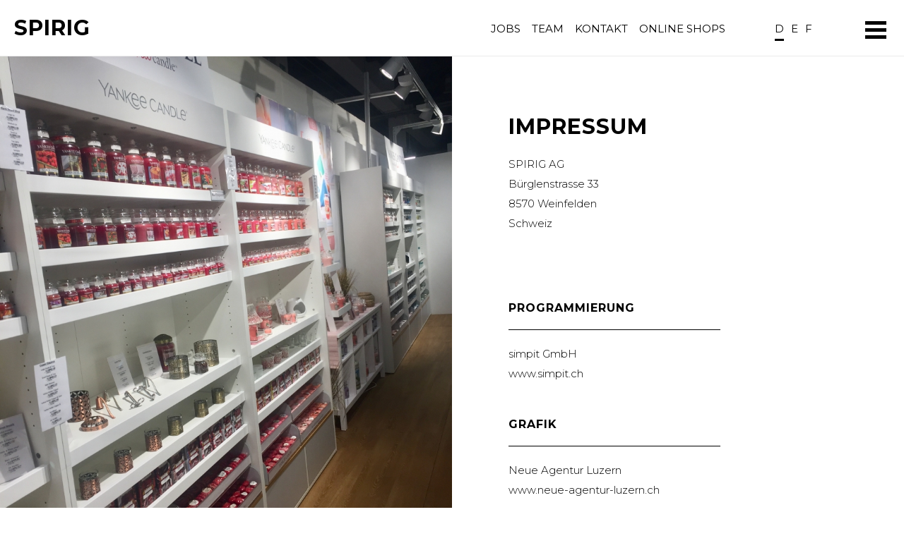

--- FILE ---
content_type: text/html; charset=UTF-8
request_url: https://spirigag.ch/kontakt/impressum
body_size: 2645
content:
<!DOCTYPE html>
<html lang="de">
<head>
        <meta http-equiv="X-UA-Compatible" content="IE=edge">
        <meta name="viewport" content="width=device-width, initial-scale=1.0">

    <link href="/application/files/cache/css/design/normalize.css?ts=1769271597" rel="stylesheet" type="text/css" media="all">
        <link href="https://maxcdn.bootstrapcdn.com/bootstrap/3.3.7/css/bootstrap.min.css" rel="stylesheet" integrity="sha384-BVYiiSIFeK1dGmJRAkycuHAHRg32OmUcww7on3RYdg4Va+PmSTsz/K68vbdEjh4u" crossorigin="anonymous">

    
<title>Impressum :: Spirig AG</title>

<meta http-equiv="content-type" content="text/html; charset=UTF-8"/>
<meta name="generator" content="concrete5 - 8.1.0"/>
<script type="text/javascript">
    var CCM_DISPATCHER_FILENAME = "/index.php";
    var CCM_CID = 232;
    var CCM_EDIT_MODE = false;
    var CCM_ARRANGE_MODE = false;
    var CCM_IMAGE_PATH = "/concrete/images";
    var CCM_TOOLS_PATH = "/index.php/tools/required";
    var CCM_APPLICATION_URL = "https://spirigag.ch";
    var CCM_REL = "";
</script>

<script type="text/javascript" src="/concrete/js/jquery.js"></script>
<!--[if lt IE 9]><script type="text/javascript" src="/concrete/js/ie/html5-shiv.js"></script><![endif]-->
<!--[if lt IE 9]><script type="text/javascript" src="/concrete/js/ie/respond.js"></script><![endif]-->
<link href="/packages/pagelist_slideshow_html//css/jquery.bxslider.min.css" rel="stylesheet" type="text/css" media="all">


    <!-- Fonts -->
    <link href="https://fonts.googleapis.com/css?family=Montserrat:300,400,500,600,700" rel="stylesheet">

    <link href="/application/files/cache/css/design/style.css?ts=1769271598" rel="stylesheet" type="text/css" media="all">
</head>
<body>

<div class="ccm-page page-type-text-image page-template-text-image ">

	<header>

		<div class="logo">
			<a href="/">
				SPIRIG
			</a>
		</div>

		<div class="language_nav">
			

    
<ul class="lang">
	<li class="active">
	    <a href="https://spirigag.ch/kontakt/impressum/switch_language/232/1/284" hreflang="de_CH" lang="de_CH">
	    	d	    </a>
    </li>
	<li class="">
	    <a href="https://spirigag.ch/kontakt/impressum/switch_language/232/160/284" hreflang="en_US" lang="en_US">
	    	e	    </a>
    </li>
	<li class="">
	    <a href="https://spirigag.ch/kontakt/impressum/switch_language/232/161/284" hreflang="fr_FR" lang="fr_FR">
	    	f	    </a>
    </li>
</ul>

		</div>
		<div class="top_nav">
			

    <p><a href="spirig#jobs">Jobs</a>&nbsp; &nbsp;&nbsp;<a href="https://spirigag.ch/spirig#team">Team</a> &nbsp; &nbsp;<a class="modal-link" href="https://spirigag.ch/kontakt">Kontakt</a>&nbsp; &nbsp;&nbsp;<a class="modal-link" href="https://spirigag.ch/online-shops">Online Shops</a></p>

		</div>

		<button class="nav_button">
			<span>
		</button>

	</header>

	<!-- Popup Modal -->
	<div class="modal fade" id="modal">
		<div class="modal-dialog" role="document">
			<div class="modal-content">
				<button type="button" class="close" data-dismiss="modal" aria-label="Close">
					<span aria-hidden="true">&times;</span>
				</button>
				<div class="modal-body" id="modal-content">
					Loading
				</div>
			</div><!-- /.modal-content -->
		</div><!-- /.modal-dialog -->
	</div>

	<nav>
		<div class="nav_inner">
			<div class="container">
				<div class="row">
					<div class="col-sm-4 col-xs-12 red">
						

    <p><a href="/floral-concepts"><picture><!--[if IE 9]><video style='display: none;'><![endif]--><!--[if IE 9]></video><![endif]--><img src="/application/files/2214/9614/8065/Spirig-floral.svg" alt="Spirig-floral.svg" width="40" height="40"></picture></a></p>

<hr />


    <ul class="pagelist_links_onepage">
    
        <li><a href="https://spirigag.ch/floral-concepts#spirig-floral-concepts">SPIRIG Floral Concepts</a></li>

    
        <li><a href="https://spirigag.ch/floral-concepts#spirig-store-concepts">SPIRIG Store Concepts</a></li>

    
        <li><a href="https://spirigag.ch/floral-concepts#rebeccas">FRIDAVERDE</a></li>

    
        <li><a href="https://spirigag.ch/floral-concepts#topfpflanzen">Topfpflanzen</a></li>

    
        <li><a href="https://spirigag.ch/floral-concepts#schnittblumen">Schnittblumen</a></li>

    
        <li><a href="https://spirigag.ch/floral-concepts#fachhandel">Fachhandel</a></li>

    
</ul>
					</div>
					<div class="col-sm-4 col-xs-12 blue">
						

    <p><a href="/home scents"><picture><!--[if IE 9]><video style='display: none;'><![endif]--><!--[if IE 9]></video><![endif]--><img src="/application/files/2914/9614/8064/Spirig_candle.svg" alt="Spirig_candle.svg" width="40" height="40"></picture>&nbsp;</a></p>

<hr />


    <ul class="pagelist_links_onepage">
    
        <li><a href="https://spirigag.ch/home-scents#spirig-home-scents">SPIRIG Home Scents</a></li>

    
        <li><a href="https://spirigag.ch/home-scents#yankee-candle">Yankee Candle</a></li>

    
        <li><a href="https://spirigag.ch/home-scents#millefiori">Millefiori Milano</a></li>

    
        <li><a href="https://spirigag.ch/home-scents#woodwick">Woodwick</a></li>

    
        <li><a href="https://spirigag.ch/home-scents#chesapeake-bay-candle">Chesapeake Bay Candle</a></li>

    
        <li><a href="https://spirigag.ch/home-scents#wiederverkaeufer">Wiederverkäufer</a></li>

    
</ul>
					</div>
					<div class="col-sm-4 col-xs-12">
						

    <p><a href="/spirig"><picture><!--[if IE 9]><video style='display: none;'><![endif]--><!--[if IE 9]></video><![endif]--><img src="/application/files/9014/9614/8064/Spirig_S.svg" alt="Spirig_S.svg" width="40" height="40"></picture></a></p>

<hr />


    <ul class="pagelist_links_onepage">
    
        <li><a href="https://spirigag.ch/spirig#spirig">SPIRIG</a></li>

    
        <li><a href="https://spirigag.ch/spirig#jobs">Jobs</a></li>

    
        <li><a href="https://spirigag.ch/spirig#team-spirig-ag">Team Spirig AG</a></li>

    
        <li><a href="https://spirigag.ch/spirig#team-spirig-kerzen-ag">Team Spirig Kerzen AG</a></li>

    
        <li><a href="https://spirigag.ch/spirig#partnerfirma">Partnerfirma</a></li>

    
</ul>
					</div>
				</div>
			</div>
		</div>
		<div class="nav_footer">
			<div class="container">
				<div class="row">
					<div class="col-lg-12">
						

    <p><a href="https://spirigag.ch/galerie"><picture><!--[if IE 9]><video style='display: none;'><![endif]--><!--[if IE 9]></video><![endif]--><img src="/application/files/3014/9614/7975/Bildergalerie.svg" alt="Bildergalerie.svg" width="40" height="40"></picture></a></p>

<p><a href="https://spirigag.ch/galerie"><strong>Bildgalerie</strong></a></p>

<p style="display: block;"><span class="small">&copy; SPIRIG AG |&nbsp;<a href="/kontakt/impressum">IMPRESSUM</a>&nbsp;| <a href="https://spirigag.ch/kontakt">KONTAKT</a> | <a href="https://spirigag.ch/online-shops">ONLINE SHOPS</a></span></p>

					</div>
				</div>
			</div>
		</div>
	</nav>


<main>

	<section class="text_image image_left">
		<div class="image" style="background-image:url('https://spirigag.ch/application/files/cache/ac12a12215aa2283a2d9344b461ef8d7.jpg');"></div>
		<div class="text">
			<div class="text-inner">
				

    <h1>Impressum</h1>

<p>SPIRIG AG<br />
B&uuml;rglenstrasse 33<br />
8570 Weinfelden<br />
Schweiz&nbsp;</p>

<p>&nbsp;</p>

<p>&nbsp;</p>

<h2>Programmierung</h2>

<p>simpit GmbH<br />
<a href="https://www.simpit.ch" target="_blank">www.simpit.ch</a><br />
&nbsp;</p>

<h2>Grafik</h2>

<p>Neue Agentur Luzern<br />
<a href="http://www.neue-agentur-luzern.ch" target="_blank">www.neue-agentur-luzern.ch</a></p>

			</div>
		</div>
	</section>

	

</main>


		<footer class="">
	<div class="container">
		<div class="row">
			<div class="col-lg-12">
				

<div class="container"><div class="row"><div class="col-sm-12">    <p style="text-align: center;"><span class="light">Nehmen Sie mit uns Kontakt auf:</span></p>

<h3 style="text-align: center;"><a href="mailto:info@spirigag.ch">info@spirigag.ch</a>&nbsp;&nbsp; &nbsp;&nbsp; +41&nbsp;71&nbsp;626&nbsp;23&nbsp;40&nbsp;&nbsp;</h3>

<p>&nbsp;</p>

<p style="text-align: center;"><a href="https://spirigag.ch/kontakt/formular"><span class="btn btn-primary">Kontaktformular</span></a></p>

<p style="text-align: center;">&nbsp;</p>

<p style="text-align: center;">&nbsp;&nbsp;<a href="https://www.facebook.com/yankeecandle.ch/"><picture><!--[if IE 9]><video style='display: none;'><![endif]--><!--[if IE 9]></video><![endif]--><img src="/application/files/1114/9614/7976/facebook.svg" alt="facebook.svg" width="40" height="40"></picture></a>&nbsp; &nbsp; &nbsp;<a href="https://www.instagram.com/yankeecandleswitzerland/"><picture><!--[if IE 9]><video style='display: none;'><![endif]--><!--[if IE 9]></video><![endif]--><img src="/application/files/3214/9614/7980/instagram.svg" alt="instagram.svg" width="40" height="40"></picture></a>&nbsp;&nbsp;</p>

<p style="text-align: center;">&nbsp;</p>

<h1 style="text-align: center;"><strong>SPIRIG</strong></h1>

<p style="text-align: center;"><span class="small">&copy; SPIRIG AG &nbsp;<a href="/kontakt/impressum">IMPRESSUM</a></span></p>

			</div>
		</div>
	</div>
	</footer>


	
		</div> <script type="text/javascript" src="/packages/pagelist_slideshow_html//js/jquery.bxslider.min.js"></script>
					<script src="https://maxcdn.bootstrapcdn.com/bootstrap/3.3.7/js/bootstrap.min.js" integrity="sha384-Tc5IQib027qvyjSMfHjOMaLkfuWVxZxUPnCJA7l2mCWNIpG9mGCD8wGNIcPD7Txa" crossorigin="anonymous"></script>
			    <script src="/packages/design/themes/design/js/nav.js"></script>
	    <script src="/packages/design/themes/design/js/modal.js"></script>
	    <script src="/packages/design/themes/design/js/slider.js"></script>

	</body>
</html>


--- FILE ---
content_type: text/css
request_url: https://spirigag.ch/application/files/cache/css/design/normalize.css?ts=1769271597
body_size: 1204
content:
/*! normalize.css v3.0.1 | MIT License | git.io/normalize */
html {
  font-family: sans-serif;
  -ms-text-size-adjust: 100%;
  -webkit-text-size-adjust: 100%;
}
body {
  margin: 0;
}
article,
aside,
details,
figcaption,
figure,
footer,
header,
hgroup,
main,
nav,
section,
summary {
  display: block;
}
audio,
canvas,
progress,
video {
  display: inline-block;
  vertical-align: baseline;
}
audio:not([controls]) {
  display: none;
  height: 0;
}
[hidden],
template {
  display: none;
}
a {
  background: transparent;
}
a:active,
a:hover {
  outline: 0;
}
abbr[title] {
  border-bottom: 1px dotted;
}
b,
strong {
  font-weight: bold;
}
dfn {
  font-style: italic;
}
h1 {
  font-size: 2em;
  margin: 0.67em 0;
}
mark {
  background: #ff0;
  color: #000;
}
small {
  font-size: 80%;
}
sub,
sup {
  font-size: 75%;
  line-height: 0;
  position: relative;
  vertical-align: baseline;
}
sup {
  top: -0.5em;
}
sub {
  bottom: -0.25em;
}
img {
  border: 0;
}
svg:not(:root) {
  overflow: hidden;
}
figure {
  margin: 1em 40px;
}
hr {
  -moz-box-sizing: content-box;
  box-sizing: content-box;
  height: 0;
}
pre {
  overflow: auto;
}
code,
kbd,
pre,
samp {
  font-family: monospace, monospace;
  font-size: 1em;
}
button,
input,
optgroup,
select,
textarea {
  color: inherit;
  font: inherit;
  margin: 0;
}
button {
  overflow: visible;
  outline: none;
}
button,
select {
  text-transform: none;
}
button,
html input[type="button"] {
  -webkit-appearance: button;
  cursor: pointer;
}
button[disabled],
html input[disabled] {
  cursor: default;
}
button input::-moz-focus-inner {
  border: 0;
  padding: 0;
}
input {
  line-height: normal;
}
input[type="reset"],
input[type="submit"] {
  -webkit-appearance: button;
  cursor: pointer;
}
input[type="checkbox"],
input[type="radio"] {
  box-sizing: border-box;
  padding: 0;
}
input[type="number"]::-webkit-inner-spin-button,
input[type="number"]::-webkit-outer-spin-button {
  height: auto;
}
input[type="search"] {
  -webkit-appearance: textfield;
  -moz-box-sizing: content-box;
  -webkit-box-sizing: content-box;
  box-sizing: content-box;
}
input[type="search"]::-webkit-search-cancel-button,
input[type="search"]::-webkit-search-decoration {
  -webkit-appearance: none;
}
fieldset {
  border: 1px solid #c0c0c0;
  margin: 0 2px;
  padding: 0.35em 0.625em 0.75em;
}
legend {
  border: 0;
  padding: 0;
}
textarea {
  overflow: auto;
}
optgroup {
  font-weight: bold;
}
table {
  border-collapse: collapse;
  border-spacing: 0;
}
td,
th {
  padding: 0;
}
/*# sourceMappingURL=data:application/json,%7B%22version%22%3A3%2C%22sources%22%3A%5B%22var%5C%2Fwww%5C%2Fvhosts%5C%2Fspirigag.ch%5C%2Fhttpdocs%5C%2Fpackages%5C%2Fdesign%5C%2Fthemes%5C%2Fdesign%5C%2Fcss%5C%2Fnormalize.less%22%5D%2C%22names%22%3A%5B%5D%2C%22mappings%22%3A%22%3BAAIA%3BEACE%3BEACA%3BEACA%3B%3BAAIF%3BEAAO%3B%3BAAMP%3BAACA%3BAACA%3BAACA%3BAACA%3BAACA%3BAACA%3BAACA%3BAACA%3BAACA%3BAACA%3BAACA%3BEACC%3B%3BAAKD%3BAACA%3BAACA%3BAACA%3BEACE%3BEACA%3B%3BAAKF%2CKAAK%2CIAAI%3BEACR%3BEACA%3B%3BAAKD%3BAACA%3BEACC%3B%3BAAKD%3BEACC%3B%3BAAEA%2CCAAC%3BAACD%2CCAAC%3BEACA%3B%3BAAOF%2CIAAI%3BEAAU%2CyBAAA%3B%3BAAGd%3BAACA%3BEACC%3B%3BAAID%3BEAAM%3B%3BAAGN%3BEACC%3BEACA%2CgBAAA%3B%3BAAID%3BEACC%3BEACA%3B%3BAAID%3BEAAQ%3B%3BAAGR%3BAACA%3BEACC%3BEACA%3BEACA%3BEACA%3B%3BAAGD%3BEAAM%3B%3BAACN%3BEAAM%3B%3BAAIN%3BEAAM%3B%3BAAGN%2CGAAG%2CIAAI%3BEAAU%3B%3BAAIjB%3BEAAS%2CgBAAA%3B%3BAAGT%3BEACC%3BEACA%3BEACA%3B%3BAAID%3BEAAM%3B%3BAAGN%3BAACA%3BAACA%3BAACA%3BEACC%2CiCAAA%3BEACA%3B%3BAAWD%3BAACA%3BAACA%3BAACA%3BAACA%3BEACE%3BEACA%3BEACA%3B%3BAAIF%3BEACC%3BEACA%3B%3BAAOD%3BAACA%3BEACC%3B%3BAAMD%3BAACA%2CIAAK%2CMAAK%3BEACT%3BEACA%3B%3BAAID%2CMAAM%3BAACN%2CIAAK%2CMAAK%3BEACT%3B%3BAAMA%2CMADD%2CMACE%3BEACA%3BEACA%3B%3BAAKF%3BEACC%3B%3BAACA%2CKAAC%3BAACD%2CKAAC%3BEACA%3BEACA%3B%3BAAOD%2CKAAC%3BAACD%2CKAAC%3BEACA%3BEACA%3B%3BAAOA%2CKADA%2CeACC%3BAACD%2CKAFA%2CeAEC%3BEACA%3B%3BAAMF%2CKAAC%3BEACA%3BEACA%3BEACA%3BEACA%3B%3BAAKA%2CKATA%2CeASC%3BAACD%2CKAVA%2CeAUC%3BEACA%3B%3BAAOH%3BEACC%2CyBAAA%3BEACA%2CaAAA%3BEACA%2C8BAAA%3B%3BAAKD%3BEACC%3BEACA%3B%3BAAID%3BEAAW%3B%3BAAIX%3BEAAW%3B%3BAAIX%3BEACC%3BEACA%3B%3BAAGD%3BAACA%3BEACC%22%7D */

--- FILE ---
content_type: text/css
request_url: https://spirigag.ch/application/files/cache/css/design/style.css?ts=1769271598
body_size: 6393
content:
html,
body {
  width: 100%;
  min-height: 100%;
  margin: 0;
  padding: 0;
}
.ccm-page {
  margin-top: 80px;
  font-family: 'Montserrat', sans-serif;
  line-height: 1.9;
  font-size: 15px;
  color: black;
}
.ccm-page header {
  margin-top: -80px;
  height: 80px;
  width: 100%;
  border-bottom: 1px solid #ebebeb;
  position: fixed;
  z-index: 10;
  background: white;
}
.ccm-page header p {
  padding: 0;
  margin: 0;
}
.ccm-page header .logo {
  float: left;
  font-size: 30px;
  letter-spacing: 1px;
  margin-left: 20px;
  margin-top: 11px;
  font-weight: 700;
}
.ccm-page td,
.ccm-page th {
  padding: 0 5px;
}
.ccm-page .two-column-form {
  display: none;
  padding: 30px 0;
}
.ccm-page .two-column-form .form-actions,
.ccm-page .two-column-form h1 {
  text-align: center;
}
.ccm-page .two-column-form h1 {
  margin-bottom: 30px;
}
.ccm-page .two-column-form .form-actions {
  margin: 20px 0;
}
.ccm-page .alert.alert-success {
  margin: 100px 0;
  background-color: black !important;
  border: none !important;
  color: white;
  text-align: center;
}
.ccm-page .alert.alert-danger {
  margin: 10px 0;
  background-color: #cf5a5e !important;
  border: none !important;
  color: white;
  text-align: center;
}
.ccm-page .alert.alert-danger ul {
  text-align: left;
}
.ccm-page footer {
  background-color: black;
  padding: 50px 0 30px 0;
  color: white;
}
.ccm-page footer a {
  color: white;
}
.ccm-page footer a:hover {
  color: #f7f6f5;
}
.ccm-page footer.red_section {
  background-color: #cf5a5e;
}
.ccm-page footer.red_section a {
  color: white;
}
.ccm-page footer.blue_section {
  background-color: #abc5dd;
}
.ccm-page footer.blue_section a {
  color: white;
}
.ccm-page footer.green_section {
  background-color: #9c9349;
}
.ccm-page footer.green_section a {
  color: white;
}
.ccm-page .round-image img,
.ccm-page img.round-image {
  border-radius: 50%;
}
.ccm-page .text p {
  font-weight: 300;
}
.ccm-page a {
  text-decoration: none;
  color: black;
}
.ccm-page a:hover {
  color: #bbbbbb;
  text-decoration: none;
}
.ccm-page .bold {
  font-weight: 700;
}
.ccm-page .semibold {
  font-weight: 600;
}
.ccm-page .medium {
  font-weight: 500;
  font-size: 85%;
}
.ccm-page .light {
  font-weight: 300;
}
.ccm-page .small {
  font-size: 11px;
}
.ccm-page .logo a {
  color: black;
}
.ccm-page hr {
  border-color: black;
}
.ccm-page h1 {
  font-size: 30px;
  font-weight: 700;
  text-transform: uppercase;
  line-height: 1.3;
  letter-spacing: 1px;
  margin: 20px 0;
}
.ccm-page h2 {
  font-size: 16px;
  font-weight: 700;
  text-transform: uppercase;
  margin: 20px 0;
  line-height: 1.3;
  letter-spacing: 1px;
}
.ccm-page h2:after {
  content: '';
  display: block;
  width: 300px;
  height: 1px;
  background-color: black;
  max-width: 100%;
  margin-top: 20px;
}
.ccm-page h3 {
  letter-spacing: 1px;
  font-size: 30px;
  font-weight: 700;
  text-transform: none;
  margin-bottom: 40px;
  margin-top: 25px;
  line-height: 1.3;
}
.ccm-page h4 {
  font-size: 18px;
  font-weight: 700;
  margin: 10px 0;
  line-height: 1.4;
}
.ccm-page .red_section h2 {
  color: #cf5a5e;
}
.ccm-page .red_section h2:after {
  background-color: #cf5a5e;
}
.ccm-page .red_section .onepage_section .loading {
  color: #cf5a5e;
}
.ccm-page .red_section a {
  color: #cf5a5e;
}
.ccm-page .red_section a:hover {
  color: black;
}
.ccm-page .red_section a.inverted {
  color: black;
}
.ccm-page .red_section a.inverted:hover {
  color: #cf5a5e;
}
.ccm-page .blue_section h2 {
  color: #abc5dd;
}
.ccm-page .blue_section h2:after {
  background-color: #abc5dd;
}
.ccm-page .blue_section .onepage_section .loading {
  color: #abc5dd;
}
.ccm-page .blue_section a {
  color: #abc5dd;
}
.ccm-page .blue_section a:hover {
  color: black;
}
.ccm-page .blue_section a.inverted {
  color: black;
}
.ccm-page .blue_section a.inverted:hover {
  color: #abc5dd;
}
.ccm-page .green_section h2 {
  color: #9c9349;
}
.ccm-page .green_section h2:after {
  background-color: #9c9349;
}
.ccm-page .green_section .onepage_section .loading {
  color: #9c9349;
}
.ccm-page .green_section a {
  color: #9c9349;
}
.ccm-page .green_section a:hover {
  color: black;
}
.ccm-page .green_section a.inverted {
  color: black;
}
.ccm-page .green_section a.inverted:hover {
  color: #9c9349;
}
.ccm-page .red {
  color: #cf5a5e;
}
.ccm-page .red a {
  color: #cf5a5e;
}
.ccm-page .red a:hover {
  color: black;
}
.ccm-page .red hr {
  border-color: #cf5a5e;
}
.ccm-page .green {
  color: #9c9349;
}
.ccm-page .green a {
  color: #9c9349;
}
.ccm-page .green a:hover {
  color: black;
}
.ccm-page .green hr {
  border-color: #9c9349;
}
.ccm-page .blue {
  color: #abc5dd;
}
.ccm-page .blue a {
  color: #abc5dd;
}
.ccm-page .blue a:hover {
  color: black;
}
.ccm-page .blue hr {
  border-color: #abc5dd;
}
.ccm-page a:hover .red,
.ccm-page a:hover .blue,
.ccm-page a:hover .green {
  color: black;
}
.ccm-page .btn {
  padding: 5px 20px;
  border-radius: 2px;
}
.ccm-page .btn.btn-primary {
  background-color: black;
  border-color: black;
  color: white;
}
.ccm-page .btn.btn-primary:hover {
  background-color: white;
  color: black;
}
.ccm-page .btn.btn-warning {
  color: white;
}
.ccm-page .btn.btn-success {
  color: white;
}
.ccm-page ul.pagelist_links_onepage,
.ccm-page .modal-menu {
  font-size: 27px;
}
.ccm-page ul.pagelist_links_onepage h2,
.ccm-page .modal-menu h2 {
  font-size: 30px;
}
.ccm-page footer h1 {
  letter-spacing: 3px;
  margin-bottom: 10px;
}
.ccm-page footer h3 {
  font-weight: normal;
  line-height: 1.9;
  margin: 10px 0;
  margin-top: 20px;
  font-size: 22px;
}
.ccm-page footer .btn.btn-primary {
  background-color: transparent;
  color: white;
  border-color: white;
  border-radius: 5px;
  padding: 7px 40px;
}
@media (max-width: 1200px) {
  .ccm-page ul.pagelist_links_onepage {
    font-size: 24px;
  }
}
@media (max-width: 992px) {
  .ccm-page ul.pagelist_links_onepage {
    font-size: 19px;
  }
}
@media (max-width: 768px) {
  .ccm-page ul.pagelist_links_onepage {
    font-size: 24px;
  }
}
.ccm-page header .nav_button {
  display: block;
  border: none;
  background: white;
  height: 50px;
  width: 50px;
  position: fixed;
  right: 15px;
  margin-top: 15px;
  -webkit-user-select: none;
  /* Chrome all / Safari all */
  -moz-user-select: none;
  /* Firefox all */
  -ms-user-select: none;
  /* IE 10+ */
  transition: all 0.3s;
  cursor: pointer;
  user-select: none;
}
.ccm-page header .nav_button span {
  display: inline-block;
  width: 30px;
  height: 5px;
  background: #000;
  transition: 0.3s;
  position: absolute;
  left: 10px;
}
.ccm-page header .nav_button span:before,
.ccm-page header .nav_button span:after {
  display: inline-block;
  width: 30px;
  height: 5px;
  background: #000;
  transition: 0.3s;
  content: '';
  position: absolute;
  left: 0px;
}
.ccm-page header .nav_button span:before {
  top: -10px;
}
.ccm-page header .nav_button span:after {
  top: 10px;
}
.ccm-page header .nav_button.open span {
  background: transparent;
}
.ccm-page header .nav_button.open span:after,
.ccm-page header .nav_button.open span:before {
  -webkit-transform-origin: 50% 50%;
  transform-origin: 50% 50%;
  top: 0;
  width: 30px;
}
.ccm-page header .nav_button.open span:after {
  -webkit-transform: rotate3d(0, 0, 1, -45deg);
  transform: rotate3d(0, 0, 1, -45deg);
}
.ccm-page header .nav_button.open span:before {
  -webkit-transform: rotate3d(0, 0, 1, 45deg);
  transform: rotate3d(0, 0, 1, 45deg);
}
.ccm-page header .logo {
  opacity: 1;
  transition: all 0.5s;
}
.ccm-page header .logo.open {
  opacity: 0;
}
.ccm-page header .logo:hover {
  opacity: 1;
}
.ccm-page header .top_nav,
.ccm-page header .language_nav {
  float: right;
  margin-right: 100px;
  margin-top: 27px;
}
.ccm-page header .top_nav .lang,
.ccm-page header .language_nav .lang {
  list-style-type: none;
  margin-right: 20px;
}
.ccm-page header .top_nav .lang li,
.ccm-page header .language_nav .lang li {
  float: left;
  margin-right: 10px;
  text-transform: uppercase;
}
.ccm-page header .top_nav .lang .active,
.ccm-page header .language_nav .lang .active {
  border-bottom: 3px solid black;
}
@media (max-width: 767px) {
  .ccm-page header .top_nav .lang,
  .ccm-page header .language_nav .lang {
    margin-right: 0;
  }
  .ccm-page header .top_nav .lang li:last-of-type,
  .ccm-page header .language_nav .lang li:last-of-type {
    margin-right: 0;
  }
}
.ccm-page header .top_nav {
  margin-right: 30px;
  text-transform: uppercase;
}
.ccm-page header .top_nav a {
  padding-bottom: 5px;
}
.ccm-page header .top_nav a.active {
  border-bottom: 1px solid black;
}
@media (max-width: 630px) {
  .ccm-page header .top_nav:not(.open) {
    display: none;
  }
}
.ccm-page nav {
  top: 0px;
  transition: all 0.5s;
  height: 100%;
  width: 100%;
  position: fixed;
  z-index: 9;
  background: white;
  opacity: 0;
  display: none;
  text-align: left;
  font-size: 27px;
}
.ccm-page nav.open {
  -webkit-flex-direction: column;
  -ms-flex-direction: column;
  flex-direction: column;
  align-items: center;
  justify-content: center;
  display: -webkit-box;
  display: -moz-box;
  display: -ms-flexbox;
  display: -webkit-flex;
  opacity: 1;
}
.ccm-page nav .nav_inner {
  height: auto;
  margin: auto 0;
}
@media (max-width: 380px) {
  .ccm-page nav .nav_inner {
    padding-top: 100px;
  }
}
.ccm-page nav .nav_footer {
  margin-top: 0px;
}
.ccm-page nav .pagelist_links_onepage {
  margin-bottom: 40px;
}
.ccm-page nav .pagelist_links_onepage li.mobile {
  display: none;
}
.ccm-page ul.pagelist_links_onepage {
  list-style: none;
  font-weight: 700;
  padding: 0;
  line-height: 1.6;
}
@media (max-width: 1200px) {
  .ccm-page nav {
    font-size: 24px;
  }
}
@media (max-width: 992px) {
  .ccm-page nav {
    font-size: 19px;
  }
}
@media (max-width: 768px) {
  .ccm-page nav {
    font-size: 24px;
  }
  .ccm-page nav.open {
    align-items: left;
  }
  .ccm-page nav .nav_footer {
    width: 100%;
    text-align: left;
  }
  .ccm-page nav hr {
    display: none;
  }
  .ccm-page nav p {
    display: inline-block;
  }
  .ccm-page nav p img {
    margin-right: 15px;
    display: inline-block;
  }
  .ccm-page nav .pagelist_links_onepage {
    display: inline-block;
  }
  .ccm-page nav .pagelist_links_onepage li {
    display: none;
  }
  .ccm-page nav .pagelist_links_onepage li.mobile {
    display: block;
  }
}
@media (max-width: 375px) {
  .ccm-page ul.pagelist_links_onepage {
    font-size: 19px;
  }
}
@media (max-height: 550px) {
  .ccm-page nav .nav_inner {
    margin-bottom: 20px;
  }
  .ccm-page nav .pagelist_links_onepage {
    margin-bottom: 10px;
  }
  .ccm-page nav .pagelist_links_onepage li {
    display: none;
  }
  .ccm-page nav .pagelist_links_onepage li:first-of-type {
    display: block;
  }
}
@media (max-height: 400px) {
  .ccm-page nav .nav_footer p {
    display: inline-block;
  }
}
.ccm-page div.ccm-area.ccm-area-inline-edit-disabled .dialog-buttons {
  display: none;
}
.ccm-page .text_slideshow,
.ccm-page .image_image,
.ccm-page .text_image {
  width: 100%;
  display: -webkit-box;
  display: -moz-box;
  display: -ms-flexbox;
  display: -webkit-flex;
  display: flex;
  -webkit-flex-direction: row;
  -ms-flex-direction: row;
  flex-direction: row;
  align-items: stretch;
  justify-content: flex-start;
}
@media (min-width: 768px) {
  .ccm-page .text_slideshow,
  .ccm-page .image_image,
  .ccm-page .text_image {
    min-height: 100vh;
  }
}
.ccm-page .text_slideshow .text,
.ccm-page .image_image .text,
.ccm-page .text_image .text,
.ccm-page .text_slideshow .image,
.ccm-page .image_image .image,
.ccm-page .text_image .image,
.ccm-page .text_slideshow .slideshow,
.ccm-page .image_image .slideshow,
.ccm-page .text_image .slideshow {
  width: 50%;
}
.ccm-page .text_slideshow .slideshow,
.ccm-page .image_image .slideshow,
.ccm-page .text_image .slideshow {
  height: 100vh;
}
.ccm-page .text_slideshow .image,
.ccm-page .image_image .image,
.ccm-page .text_image .image {
  background-repeat: no-repeat;
  background-position: center;
  background-size: cover;
}
.ccm-page .text_slideshow.image_right,
.ccm-page .image_image.image_right,
.ccm-page .text_image.image_right {
  justify-content: flex-end;
}
.ccm-page .text_slideshow.image_right .image,
.ccm-page .image_image.image_right .image,
.ccm-page .text_image.image_right .image,
.ccm-page .text_slideshow.image_right .slideshow,
.ccm-page .image_image.image_right .slideshow,
.ccm-page .text_image.image_right .slideshow {
  order: 2;
}
.ccm-page .text_slideshow .text,
.ccm-page .image_image .text,
.ccm-page .text_image .text {
  position: relative;
}
.ccm-page .text_slideshow .text .text-inner,
.ccm-page .image_image .text .text-inner,
.ccm-page .text_image .text .text-inner {
  position: relative;
  max-width: 750px;
}
@media (min-width: 576px) {
  .ccm-page .text_slideshow .text .text-inner,
  .ccm-page .image_image .text .text-inner,
  .ccm-page .text_image .text .text-inner {
    margin: 80px;
  }
}
.ccm-page .slideshow_nav_content_wrapper {
  position: relative;
  margin-left: auto;
  margin-right: auto;
}
@media (min-width: 768px) {
  .ccm-page .text_slideshow {
    height: 100%;
  }
}
.ccm-page .text_slideshow .text {
  display: flex;
  flex-direction: column;
}
.ccm-page .text_slideshow .text .text-inner {
  align-content: center;
  display: flex;
  justify-content: center;
  flex-direction: column;
  flex: 1;
}
.ccm-page .image_image {
  color: white;
  position: absolute;
  letter-spacing: 3px;
  font-size: 16px;
  top: 0px;
  height: 100%;
}
.ccm-page .image_image .image {
  position: relative;
  display: -webkit-box;
  display: -moz-box;
  display: -ms-flexbox;
  display: -webkit-flex;
  display: flex;
  justify-content: center;
  align-items: center;
}
.ccm-page .image_image .image .bottom {
  position: absolute;
  left: 10%;
  bottom: 5%;
}
.ccm-page .image_image .image .inner {
  padding: 60px;
  max-width: 100%;
  max-height: 90%;
  background-repeat: no-repeat;
  background-size: contain;
  background-position: center;
  text-align: center;
  cursor: pointer;
}
.ccm-page .image_image .image .inner .btn {
  font-size: 14px;
}
.ccm-page .image_image .image .inner .btn.btn-primary {
  background: transparent;
  border: 1px solid white;
  color: white;
  border-radius: 7px;
  font-weight: 400;
  padding: 10px 14px;
  margin-bottom: 20px;
}
.ccm-page .image_image .image .inner .btn.btn-primary:hover {
  color: black;
  border-color: black;
}
.ccm-page .image_image .image .inner .icon {
  width: 75px;
  height: 75px;
  background-size: contain;
  background-position: center;
  display: inline-block;
}
@media (max-width: 767px) {
  .ccm-page .image_image .image .inner .icon {
    width: 50px;
    height: 50px;
  }
}
@media (max-width: 370px) {
  .ccm-page .image_image .image .inner .icon {
    width: 35px;
    height: 35px;
  }
}
.ccm-page .image_image .image .inner.inner-red {
  background-image: url('/packages/design/themes/design/images/red_circle.svg');
}
.ccm-page .image_image .image .inner.inner-red .icon {
  background-image: url('/packages/design/themes/design/images/white_flower.svg');
}
.ccm-page .image_image .image .inner.inner-red:hover {
  background-image: url('/packages/design/themes/design/images/white_circle.svg');
  color: #cf5a5e;
}
.ccm-page .image_image .image .inner.inner-red:hover .icon {
  background-image: url('/packages/design/themes/design/images/red_flower.svg');
}
.ccm-page .image_image .image .inner.inner-red:hover .btn-primary {
  border-color: #cf5a5e;
  color: #cf5a5e;
}
.ccm-page .image_image .image .inner.inner-blue {
  background-image: url('/packages/design/themes/design/images/blue_circle.svg');
}
.ccm-page .image_image .image .inner.inner-blue .icon {
  background-image: url('/packages/design/themes/design/images/white_flame.svg');
}
.ccm-page .image_image .image .inner.inner-blue:hover {
  background-image: url('/packages/design/themes/design/images/white_circle.svg');
  color: #abc5dd;
}
.ccm-page .image_image .image .inner.inner-blue:hover .icon {
  background-image: url('/packages/design/themes/design/images/blue_flame.svg');
}
.ccm-page .image_image .image .inner.inner-blue:hover .btn-primary {
  border-color: #abc5dd;
  color: #abc5dd;
}
.ccm-page .image_image .image .inner h1 {
  font-size: 70px;
  margin-bottom: 0px;
  letter-spacing: 3px;
  margin-top: 0px;
}
@media (max-width: 767px) {
  .ccm-page .image_image {
    min-height: 100px;
    display: block;
    padding-top: 80px;
    font-size: 13px;
  }
  .ccm-page .image_image .image {
    width: 100%;
    height: 50%;
  }
  .ccm-page .image_image .bottom {
    display: none;
  }
  .ccm-page .onepage_section .text_slideshow,
  .ccm-page .text_slideshow {
    display: flex;
    -webkit-flex-direction: column;
    -ms-flex-direction: column;
    flex-direction: column;
  }
  .ccm-page .onepage_section .text_slideshow .text,
  .ccm-page .text_slideshow .text {
    text-align: center;
    width: 100%;
    order: 1;
  }
  .ccm-page .onepage_section .text_slideshow .slideshow,
  .ccm-page .text_slideshow .slideshow {
    width: 100%;
    order: 2;
  }
}
@media (max-width: 767px) and (max-width: 767px) {
  .ccm-page .image_image .btn {
    display: none;
  }
}
@media (max-width: 576px) {
  .ccm-page .text-inner {
    margin: 20px;
    margin-top: 40px;
    margin-bottom: 40px;
  }
  .ccm-page .text table {
    text-align: center;
  }
  .ccm-page .text table td {
    display: block;
  }
  .ccm-page .image_image .image .inner h1 {
    font-size: 35px;
  }
}
@media (max-width: 576px) and (max-width: 350px) {
  .ccm-page .image_image .image .inner h1 {
    font-size: 25px;
  }
}
@media (max-width: 992px) {
  .ccm-page .text_image {
    min-height: 100px;
    display: block;
  }
  .ccm-page .text_image .text,
  .ccm-page .text_image .image {
    width: 100%;
  }
  .ccm-page .text_image .image {
    height: 250px;
    background-size: contain;
  }
}
.ccm-page #modal {
  padding: 0;
  width: 100%;
  height: 100vh;
  background-color: white;
  margin-top: 80px;
  z-index: 8;
}
.ccm-page #modal .modal-dialog {
  width: 100%;
  height: 100%;
  padding: 0;
  margin: 0;
}
.ccm-page #modal .modal-dialog .modal-content {
  border: none;
  box-shadow: none;
}
.ccm-page #modal .modal-dialog .modal-content button.close {
  font-size: 50px;
  font-weight: 400;
  color: black;
  opacity: 1;
  position: fixed;
  top: 20px;
  right: 20px;
  z-index: 99;
}
.ccm-page #modal .modal-dialog .modal-content button.close:hover {
  opacity: 0.8;
}
.ccm-page #modal .modal-dialog .modal-content .modal-header {
  border: none;
}
.ccm-page #modal .modal-dialog .modal-content .modal-body {
  padding: 0;
  overflow: auto;
  height: 100vh;
}
.ccm-page #modal .modal-dialog .modal-content main {
  min-height: 100%;
  display: flex;
  flex-direction: column;
  justify-content: center;
}
.ccm-page .modal-backdrop {
  display: none;
}
.ccm-page #modal .loading,
.ccm-page #modal .loading:before,
.ccm-page #modal .loading:after {
  border-radius: 50%;
  width: 2.5em;
  height: 2.5em;
  -webkit-animation-fill-mode: both;
  animation-fill-mode: both;
  -webkit-animation: load7 1.8s infinite ease-in-out;
  animation: load7 1.8s infinite ease-in-out;
}
.ccm-page #modal .loading {
  color: #000000;
  font-size: 10px;
  margin: 80px auto;
  position: relative;
  text-indent: -9999em;
  -webkit-transform: translateZ(0);
  -ms-transform: translateZ(0);
  transform: translateZ(0);
  -webkit-animation-delay: -0.16s;
  animation-delay: -0.16s;
}
.ccm-page #modal .loading:before,
.ccm-page #modal .loading:after {
  content: '';
  position: absolute;
  top: 0;
}
.ccm-page #modal .loading:before {
  left: -3.5em;
  -webkit-animation-delay: -0.32s;
  animation-delay: -0.32s;
}
.ccm-page #modal .loading:after {
  left: 3.5em;
}
@-webkit-keyframes load7 {
  0%,
  80%,
  100% {
    box-shadow: 0 2.5em 0 -1.3em;
  }
  40% {
    box-shadow: 0 2.5em 0 0;
  }
}
@keyframes load7 {
  0%,
  80%,
  100% {
    box-shadow: 0 2.5em 0 -1.3em;
  }
  40% {
    box-shadow: 0 2.5em 0 0;
  }
}
.ccm-page .grey_left .bxSlide {
  background-color: #f7f6f5;
}
.ccm-page .text_slideshow.grey_right .text {
  background-color: #f7f6f5;
}
.ccm-page .pagelist_slideshow_html {
  display: none;
}
@media (min-width: 768px) {
  .ccm-page .pagelist_slideshow_html {
    height: 100%;
  }
}
.ccm-page .pagelist_slideshow_html .pagelist-slideshow-html-add-button,
.ccm-page .pagelist_slideshow_html .pagelist-slideshow-html-edit-button {
  position: absolute;
  left: 10px;
  margin-top: 60px;
  z-index: 3;
}
.ccm-page .pagelist_slideshow_html .pagelist-slideshow-html-edit-button {
  margin-top: -50px;
}
.ccm-page .pagelist_slideshow_html .bx-wrapper {
  border: none;
  margin: 0;
  box-shadow: none;
}
.ccm-page .pagelist_slideshow_html .bx-wrapper img {
  display: inline-block;
}
.ccm-page .pagelist_slideshow_html .bx-wrapper .bx-viewport {
  min-height: 100vh;
}
@media (max-width: 767px) {
  .ccm-page .pagelist_slideshow_html .bx-wrapper .bx-viewport {
    min-height: 0;
    margin-top: 40px;
    margin-bottom: 40px;
  }
}
.ccm-page .bxSlider {
  height: 100%;
  padding-left: 0;
}
.ccm-page .bxSlide {
  height: 100%;
  display: -webkit-box;
  display: -moz-box;
  display: -ms-flexbox;
  display: -webkit-flex;
  display: flex;
  -webkit-flex-direction: column;
  -ms-flex-direction: column;
  flex-direction: column;
  align-items: center;
  justify-content: center;
  background-position: center;
  background-size: cover;
}
.ccm-page .bxSlide .slide_content {
  padding: 0 20px;
  max-width: 600px;
}
.ccm-page .slideshow_nav {
  margin-top: 50px;
  bottom: 0;
  text-align: center;
  width: 100%;
  font-size: 19px;
  justify-content: space-around;
  align-items: top;
}
.ccm-page .slideshow_nav .slide_numbers {
  position: absolute;
  left: 50%;
  transform: translateX(-50%);
  margin-top: -4px;
  margin-bottom: 11px;
}
.ccm-page .slideshow_nav .slide_prev,
.ccm-page .slideshow_nav .slide_next {
  display: block;
}
.ccm-page .slideshow_nav .slide_prev .glyphicon,
.ccm-page .slideshow_nav .slide_next .glyphicon {
  color: black;
  font-size: 30px;
}
.ccm-page .slideshow_nav .slide_prev {
  float: left;
}
.ccm-page .slideshow_nav .slide_next {
  float: right;
}
@media (max-width: 992px) {
  .ccm-page .slideshow_nav {
    width: 100%;
  }
}
.ccm-page .slider_links a {
  color: black;
}
.ccm-page .slider_links a.active {
  font-weight: bold;
}
/*# sourceMappingURL=data:application/json,%7B%22version%22%3A3%2C%22sources%22%3A%5B%22var%5C%2Fwww%5C%2Fvhosts%5C%2Fspirigag.ch%5C%2Fhttpdocs%5C%2Fpackages%5C%2Fdesign%5C%2Fthemes%5C%2Fdesign%5C%2Fcss%5C%2Fstyle.less%22%2C%22var%5C%2Fwww%5C%2Fvhosts%5C%2Fspirigag.ch%5C%2Fhttpdocs%5C%2Fpackages%5C%2Fdesign%5C%2Fthemes%5C%2Fdesign%5C%2Fcss%5C%2Fstructure.less%22%2C%22var%5C%2Fwww%5C%2Fvhosts%5C%2Fspirigag.ch%5C%2Fhttpdocs%5C%2Fpackages%5C%2Fdesign%5C%2Fthemes%5C%2Fdesign%5C%2Fcss%5C%2Ftypo.less%22%2C%22var%5C%2Fwww%5C%2Fvhosts%5C%2Fspirigag.ch%5C%2Fhttpdocs%5C%2Fpackages%5C%2Fdesign%5C%2Fthemes%5C%2Fdesign%5C%2Fcss%5C%2Fnav.less%22%2C%22var%5C%2Fwww%5C%2Fvhosts%5C%2Fspirigag.ch%5C%2Fhttpdocs%5C%2Fpackages%5C%2Fdesign%5C%2Fthemes%5C%2Fdesign%5C%2Fcss%5C%2Fbugfix.less%22%2C%22var%5C%2Fwww%5C%2Fvhosts%5C%2Fspirigag.ch%5C%2Fhttpdocs%5C%2Fpackages%5C%2Fdesign%5C%2Fthemes%5C%2Fdesign%5C%2Fcss%5C%2Ftext_image.less%22%2C%22var%5C%2Fwww%5C%2Fvhosts%5C%2Fspirigag.ch%5C%2Fhttpdocs%5C%2Fpackages%5C%2Fdesign%5C%2Fthemes%5C%2Fdesign%5C%2Fcss%5C%2Fmodal.less%22%2C%22var%5C%2Fwww%5C%2Fvhosts%5C%2Fspirigag.ch%5C%2Fhttpdocs%5C%2Fpackages%5C%2Fdesign%5C%2Fthemes%5C%2Fdesign%5C%2Fcss%5C%2Fslider.less%22%5D%2C%22names%22%3A%5B%5D%2C%22mappings%22%3A%22AAEA%3BAAAK%3BEACJ%3BEACA%3BEACA%3BEACA%3B%3BAAGD%3BECTA%3BECCA%2CaAAa%2CwBAAb%3BEACA%3BEACA%3BEACA%3B%3BAFKA%2CSCPA%3BEACC%3BEACA%3BEACA%3BEACA%2CgCAAA%3BEACA%3BEACA%3BEACA%3B%3BADAD%2CSCPA%2COAQC%3BEACC%3BEACA%3B%3BADHF%2CSCPA%2COAaC%3BEACC%3BEACA%3BEACA%3BEACA%3BEACA%3BEACA%3B%3BADZF%2CSCgBA%3BADhBA%2CSCgBI%3BEACH%2CcAAA%3B%3BADjBD%2CSC%2BBA%3BEACC%3BEACA%2CeAAA%3B%3BADjCD%2CSC%2BBA%2CiBAGC%3BADlCD%2CSC%2BBA%2CiBAGgB%3BEACd%3B%3BADnCF%2CSC%2BBA%2CiBAMC%3BEACC%3B%3BADtCF%2CSC%2BBA%2CiBASC%3BEACC%2CcAAA%3B%3BAAKD%2CSADD%2COACE%3BEACA%2CeAAA%3BEACA%3BEACA%3BEACA%3BEACA%3B%3BAAGD%2CSATD%2COASE%3BEACA%2CcAAA%3BEACA%2CyBAAA%3BEACA%3BEACA%3BEACA%3B%3BAALD%2CSATD%2COASE%2CaAMA%3BEACC%3B%3BAD7DH%2CSCkEA%3BEACC%3BEACA%2CsBAAA%3BEACA%3B%3BADrED%2CSCkEA%2COAIC%3BEACC%3B%3BAACA%2CSANF%2COAIC%2CEAEE%3BEACA%2CcAAA%3B%3BAAIF%2CSAXD%2COAWE%3BEACA%2CyBAAA%3B%3BAADD%2CSAXD%2COAWE%2CYAEA%3BEACC%3B%3BAAGF%2CSAjBD%2COAiBE%3BEACA%2CyBAAA%3B%3BAADD%2CSAjBD%2COAiBE%2CaAEA%3BEACC%3B%3BAAGF%2CSAvBD%2COAuBE%3BEACA%2CyBAAA%3B%3BAADD%2CSAvBD%2COAuBE%2CcAEA%3BEACC%3B%3BAD5FH%2CSCkGA%2CaAAa%3BADlGb%2CSCkGkB%2CIAAG%3BEACpB%3B%3BADnGD%2CSEHA%2CMAAM%3BEACL%3B%3BAFED%2CSEAA%3BEACC%3BEACA%3B%3BAACA%2CSAHD%2CEAGE%3BEACA%2CcAAA%3BEACA%3B%3BAFLF%2CSESA%3BEACC%3B%3BAFVD%2CSEaA%3BEACC%3B%3BAFdD%2CSEiBA%3BEACC%3BEACA%3B%3BAFnBD%2CSEsBA%3BEACC%3B%3BAFvBD%2CSE0BA%3BEACC%3B%3BAF3BD%2CSE8BA%2CMAAM%3BEACL%3B%3BAF%5C%2FBD%2CSEkCA%3BEACC%3B%3BAFnCD%2CSEsCA%3BEACC%3BEACA%3BEACA%3BEACA%3BEACA%3BEACA%2CcAAA%3B%3BAF5CD%2CSE8CA%3BEACC%3BEACA%3BEACA%3BEACA%2CcAAA%3BEACA%3BEACA%3B%3BAACA%2CSAPD%2CGAOE%3BEACA%2CSAAQ%2CEAAR%3BEACA%3BEACA%3BEACA%3BEACA%3BEACA%3BEACA%3B%3BAF5DF%2CSEgEA%3BEACC%3BEACA%3BEACA%3BEACA%3BEACA%3BEACA%3BEACA%3B%3BAFvED%2CSE0EA%3BEACC%3BEACA%3BEACA%2CcAAA%3BEACA%3B%3BAF9ED%2CSEiFA%2CaACC%3BEACC%2CcAAA%3B%3BAACA%2CSAHF%2CaACC%2CGAEE%3BEACA%2CyBAAA%3B%3BAFrFH%2CSEiFA%2CaAOC%2CiBAAiB%3BEAChB%2CcAAA%3B%3BAFzFF%2CSEiFA%2CaAUC%3BEACC%2CcAAA%3B%3BAACA%2CSAZF%2CaAUC%2CEAEE%3BEACA%3B%3BAF9FH%2CSEiFA%2CaAgBC%2CEAAC%3BEACA%3B%3BAACA%2CSAlBF%2CaAgBC%2CEAAC%2CSAEC%3BEACA%2CcAAA%3B%3BAFpGH%2CSEyGA%2CcACC%3BEACC%2CcAAA%3B%3BAACA%2CSAHF%2CcACC%2CGAEE%3BEACA%2CyBAAA%3B%3BAF7GH%2CSEyGA%2CcAOC%2CiBAAiB%3BEAChB%2CcAAA%3B%3BAFjHF%2CSEyGA%2CcAUC%3BEACC%2CcAAA%3B%3BAACA%2CSAZF%2CcAUC%2CEAEE%3BEACA%3B%3BAFtHH%2CSEyGA%2CcAgBC%2CEAAC%3BEACA%3B%3BAACA%2CSAlBF%2CcAgBC%2CEAAC%2CSAEC%3BEACA%2CcAAA%3B%3BAF5HH%2CSEkIA%2CeACC%3BEACC%2CcAAA%3B%3BAACA%2CSAHF%2CeACC%2CGAEE%3BEACA%2CyBAAA%3B%3BAFtIH%2CSEkIA%2CeAOC%2CiBAAiB%3BEAChB%2CcAAA%3B%3BAF1IF%2CSEkIA%2CeAUC%3BEACC%2CcAAA%3B%3BAACA%2CSAZF%2CeAUC%2CEAEE%3BEACA%3B%3BAF%5C%2FIH%2CSEkIA%2CeAgBC%2CEAAC%3BEACA%3B%3BAACA%2CSAlBF%2CeAgBC%2CEAAC%2CSAEC%3BEACA%2CcAAA%3B%3BAFrJH%2CSE0JA%3BEACC%2CcAAA%3B%3BAF3JD%2CSE0JA%2CKAEC%3BEACC%2CcAAA%3B%3BAACA%2CSAJF%2CKAEC%2CEAEE%3BEACA%3B%3BAF%5C%2FJH%2CSE0JA%2CKAQC%3BEACC%2CqBAAA%3B%3BAFnKF%2CSEsKA%3BEACC%2CcAAA%3B%3BAFvKD%2CSEsKA%2COAEC%3BEACC%2CcAAA%3B%3BAACA%2CSAJF%2COAEC%2CEAEE%3BEACA%3B%3BAF3KH%2CSEsKA%2COAQC%3BEACC%2CqBAAA%3B%3BAF%5C%2FKF%2CSEkLA%3BEACC%2CcAAA%3B%3BAFnLD%2CSEkLA%2CMAEC%3BEACC%2CcAAA%3B%3BAACA%2CSAJF%2CMAEC%2CEAEE%3BEACA%3B%3BAFvLH%2CSEkLA%2CMAQC%3BEACC%2CqBAAA%3B%3BAF3LF%2CSE%2BLA%2CEAAC%2CMACA%3BAFhMD%2CSE%2BLA%2CEAAC%2CMACM%3BAFhMP%2CSE%2BLA%2CEAAC%2CMACa%3BEACZ%3B%3BAFjMF%2CSEqMA%3BEACC%2CiBAAA%3BEACA%3B%3BAACA%2CSAHD%2CKAGE%3BEACA%3BEACA%3BEACA%3B%3BAACA%2CSAPF%2CKAGE%2CYAIC%3BEACA%3BEACA%3B%3BAAIF%2CSAbD%2CKAaE%3BEACA%3B%3BAAED%2CSAhBD%2CKAgBE%3BEACA%3B%3BAFtNF%2CSE0NA%2CGAAE%3BAF1NF%2CSE0N2B%3BEAC1B%3B%3BAF3ND%2CSE0NA%2CGAAE%2CuBAGD%3BAF7ND%2CSE0N2B%2CYAG1B%3BEACC%3B%3BAF9NF%2CSEkOA%2COACC%3BEACC%3BEACA%3B%3BAFrOF%2CSEkOA%2COAKC%3BEACC%3BEACA%3BEACA%2CcAAA%3BEACA%3BEACA%3B%3BAAIA%2CSAdF%2COAaC%2CKACE%3BEACA%3BEACA%3BEACA%3BEACA%3BEACA%2CiBAAA%3B%3BAAUH%2CQANyB%3BEAMzB%2CSALC%2CGAAE%3BIACD%3B%3B%3BAASF%2CQALwB%3BEAKxB%2CSAJC%2CGAAE%3BIACD%3B%3B%3BAAQF%2CQALwB%3BEAKxB%2CSAJC%2CGAAE%3BIACD%3B%3B%3BAFtQF%2CSGPA%2COAEC%3BEACC%3BEACA%3BEACA%3BEACA%3BEACA%3BEACA%3BEACA%3BEACA%3BEACA%3B%3BEACA%3B%3BEACA%3B%3BEAEA%2CoBAAA%3BEACA%3BEACA%3B%3BAHVF%2CSGPA%2COAEC%2CYAgBC%3BEACC%3BEACA%3BEACA%3BEACA%3BEACA%3BEACA%3BEACA%3B%3BAACA%2CSA1BH%2COAEC%2CYAgBC%2CKAQE%3BAAAS%2CSA1Bb%2COAEC%2CYAgBC%2CKAQY%3BEACV%3BEACA%3BEACA%3BEACA%3BEACA%3BEACA%2CSAAS%2CEAAT%3BEACA%3BEACA%3B%3BAAED%2CSApCH%2COAEC%2CYAgBC%2CKAkBE%3BEACA%3B%3BAAED%2CSAvCH%2COAEC%2CYAgBC%2CKAqBE%3BEACA%3B%3BAAKF%2CSA7CF%2COAEC%2CYA2CE%2CKACA%3BEACC%3B%3BAACA%2CSAhDJ%2COAEC%2CYA2CE%2CKACA%2CKAEE%3BAAAQ%2CSAhDb%2COAEC%2CYA2CE%2CKACA%2CKAEW%3BEACT%2CiCAAA%3BEACA%2CyBAAA%3BEACA%3BEACA%3B%3BAAED%2CSAtDJ%2COAEC%2CYA2CE%2CKACA%2CKAQE%3BEACA%2CmBAAmB%2CyBAAnB%3BEACA%2CWAAW%2CyBAAX%3B%3BAAED%2CSA1DJ%2COAEC%2CYA2CE%2CKACA%2CKAYE%3BEACA%2CmBAAmB%2CwBAAnB%3BEACA%2CWAAW%2CwBAAX%3B%3BAHrDL%2CSGPA%2COAkEC%3BEACC%3BEACA%2CoBAAA%3B%3BAACA%2CSArEF%2COAkEC%2CMAGE%3BEACA%3B%3BAAED%2CSAxEF%2COAkEC%2CMAME%3BEACA%3B%3BAHlEH%2CSGPA%2COA4EC%3BAHrED%2CSGPA%2COA4EW%3BEACT%3BEACA%3BEACA%3B%3BAHxEF%2CSGPA%2COA4EC%2CSAIC%3BAHzEF%2CSGPA%2COA4EW%2CcAIT%3BEACC%3BEAEA%3B%3BAH5EH%2CSGPA%2COA4EC%2CSAIC%2CMAIC%3BAH7EH%2CSGPA%2COA4EW%2CcAIT%2CMAIC%3BEACC%3BEACA%3BEACA%3B%3BAHhFJ%2CSGPA%2COA4EC%2CSAIC%2CMASC%3BAHlFH%2CSGPA%2COA4EW%2CcAIT%2CMASC%3BEACA%2C8BAAA%3B%3BAASE%2CQANqB%3BEAMrB%2CSAnGL%2COA4EC%2CSAIC%3BEAmBG%2CSAnGL%2COA4EW%2CcAIT%3BIAcC%3B%3BEAKE%2CSAnGL%2COA4EC%2CSAIC%2CMAeC%2CGAAE%3BEAIA%2CSAnGL%2COA4EW%2CcAIT%2CMAeC%2CGAAE%3BIACA%3B%3B%3BAHzFL%2CSGPA%2COAuGC%3BEACC%3BEACA%3B%3BAHlGF%2CSGPA%2COAuGC%2CSAIC%3BEACC%3B%3BAACA%2CSA7GH%2COAuGC%2CSAIC%2CEAEE%3BEACA%2C8BAAA%3B%3BAAQH%2CQAL6B%3BEACxB%2CSAlHN%2COAuGC%2CSAWM%2CIAAI%3BIACJ%3B%3B%3BAH5GP%2CSGkHA%3BEACC%3BEACA%2CoBAAA%3BEACA%3BEACA%3BEACA%3BEACA%3BEACA%3BEACA%3BEACA%3BEACA%3BEACA%3B%3BAACA%2CSAZD%2CIAYE%3BEACA%3BEACA%3BEACA%3BEACA%3BEACA%3BEACA%3BEACA%3BEACA%3BEACA%3BEACA%3B%3BAHxIF%2CSGkHA%2CIAyBC%3BEACC%3BEACA%2CcAAA%3B%3BAAMD%2CQAJyB%3BEAIzB%2CSAjCD%2CIAyBC%3BIAKE%3B%3B%3BAHhJH%2CSGkHA%2CIAmCC%3BEACC%3B%3BAHtJF%2CSGkHA%2CIAuCC%3BEACC%3B%3BAH1JF%2CSGkHA%2CIAuCC%2CwBAGC%2CGAAE%3BEACD%3B%3BAH7JH%2CSGiKA%2CGAAE%3BEACE%3BEACA%3BEACA%3BEACA%3B%3BAASJ%2CQANyB%3BEAMzB%2CSALC%3BIACC%3B%3B%3BAASF%2CQALwB%3BEAKxB%2CSAJC%3BIACC%3B%3B%3BAAqCF%2CQAlCwB%3BEAkCxB%2CSAjCC%3BIACC%3B%3BEACA%2CSAFD%2CIAEE%3BIACA%3B%3BEA8BH%2CSAjCC%2CIAKC%3BIACC%3BIACA%3B%3BEA0BH%2CSAjCC%2CIASC%3BIACC%3B%3BEAuBH%2CSAjCC%2CIAYC%3BIACC%3B%3BEAoBH%2CSAjCC%2CIAYC%2CEAEC%3BIACC%3BIACA%3B%3BEAiBJ%2CSAjCC%2CIAmBC%3BIACC%3B%3BEAaH%2CSAjCC%2CIAmBC%2CwBAEC%3BIACC%3B%3BEACA%2CSAvBH%2CIAmBC%2CwBAEC%2CGAEE%3BIACA%3B%3B%3BAAeL%2CQANwB%3BEAMxB%2CSALC%2CGAAE%3BIACD%3B%3B%3BAAmBF%2CQAfyB%3BEAezB%2CSAdC%2CIAAI%3BIACH%3B%3BEAaF%2CSAXC%2CIAAI%3BIACH%3B%3BEAUF%2CSAXC%2CIAAI%2CwBAEH%3BIACC%3B%3BEACA%2CSAJF%2CIAAI%2CwBAEH%2CGAEE%3BIACA%3B%3B%3BAAWJ%2CQALyB%3BEAKzB%2CSAJC%2CIAAI%2CYAAY%3BIACf%3B%3B%3BAH5OF%2CSIPA%2CIAAG%2CSAAS%2C8BACX%3BEACC%3B%3BAJKF%2CSKTA%2CCAAA%3BALSA%2CSKTiB%3BALSjB%2CSKT%2BB%3BEAC9B%3BEAEA%3BEACA%3BEACA%3BEACA%3BEACA%3BEACA%3BEACA%3BEACA%3BEACA%3BEACA%3B%3BAAKA%2CQAJwB%3BEAIxB%2CSAjBD%2CCAAA%3BEAiBC%2CSAjBgB%3BEAiBhB%2CSAjB8B%3BIAc7B%3B%3B%3BALLF%2CSKTA%2CCAAA%2CeAiBC%3BALRD%2CSKTiB%2CaAiBhB%3BALRD%2CSKT%2BB%2CYAiB9B%3BALRD%2CSKTA%2CCAAA%2CeAiBQ%3BALRR%2CSKTiB%2CaAiBT%3BALRR%2CSKT%2BB%2CYAiBvB%3BALRR%2CSKTA%2CCAAA%2CeAiBgB%3BALRhB%2CSKTiB%2CaAiBD%3BALRhB%2CSKT%2BB%2CYAiBf%3BEACd%3B%3BALTF%2CSKTA%2CCAAA%2CeAoBC%3BALXD%2CSKTiB%2CaAoBhB%3BALXD%2CSKT%2BB%2CYAoB9B%3BEACC%3B%3BALZF%2CSKTA%2CCAAA%2CeAwBC%3BALfD%2CSKTiB%2CaAwBhB%3BALfD%2CSKT%2BB%2CYAwB9B%3BEACC%3BEACA%3BEACA%3B%3BAAGD%2CSA9BD%2CCAAA%2CeA8BE%3BAAAD%2CSA9BgB%2CaA8Bf%3BAAAD%2CSA9B8B%2CYA8B7B%3BEAIA%3B%3BAAJD%2CSA9BD%2CCAAA%2CeA8BE%2CYACA%3BAADD%2CSA9BgB%2CaA8Bf%2CYACA%3BAADD%2CSA9B8B%2CYA8B7B%2CYACA%3BAADD%2CSA9BD%2CCAAA%2CeA8BE%2CYACQ%3BAADT%2CSA9BgB%2CaA8Bf%2CYACQ%3BAADT%2CSA9B8B%2CYA8B7B%2CYACQ%3BEACP%3B%3BALvBH%2CSKTA%2CCAAA%2CeAqCC%3BAL5BD%2CSKTiB%2CaAqChB%3BAL5BD%2CSKT%2BB%2CYAqC9B%3BEACC%3B%3BAL7BF%2CSKTA%2CCAAA%2CeAqCC%2CMAEC%3BAL9BF%2CSKTiB%2CaAqChB%2CMAEC%3BAL9BF%2CSKT%2BB%2CYAqC9B%2CMAEC%3BEACC%3BEACA%3B%3BAAID%2CQAHyB%3BEAGzB%2CSA7CF%2CCAAA%2CeAqCC%2CMAEC%3BEAMA%2CSA7Ce%2CaAqChB%2CMAEC%3BEAMA%2CSA7C6B%2CYAqC9B%2CMAEC%3BIAIE%3B%3B%3BALlCJ%2CSKwCA%3BEACC%3BEACA%3BEACA%3B%3BAAOA%2CQAHwB%3BEAGxB%2CSAJD%3BIAEE%3B%3B%3BALhDF%2CSK8CA%2CgBAIC%3BEACC%3BEACG%3B%3BALpDL%2CSK8CA%2CgBAIC%2CMAGI%3BEACC%3BEACH%3BEACG%3BEACA%3BEACA%3B%3BAL1DN%2CSK%2BDA%3BEACC%3BEACA%3BEACA%3BEACA%3BEACA%3BEACA%3B%3BALrED%2CSK%2BDA%2CaAOC%3BEACC%3BEACA%3BEACA%3BEACA%3BEACA%3BEACA%3BEACA%3BEACA%3B%3BAL9EF%2CSK%2BDA%2CaAOC%2COAUC%3BEACC%3BEACA%3BEACA%3B%3BALnFH%2CSK%2BDA%2CaAOC%2COAgBC%3BEACC%3BEACA%3BEACA%3BEACA%3BEACA%3BEACA%3BEACA%3BEACA%3B%3BAL9FH%2CSK%2BDA%2CaAOC%2COAgBC%2COASC%3BEACC%3B%3BAACA%2CSAlCJ%2CaAOC%2COAgBC%2COASC%2CKAEE%3BEACA%3BEACA%2CuBAAA%3BEACA%3BEACA%3BEACA%3BEACA%2CkBAAA%3BEACA%3B%3BAACA%2CSA1CL%2CaAOC%2COAgBC%2COASC%2CKAEE%2CYAQC%3BEACA%3BEACA%3B%3BAL3GN%2CSK%2BDA%2CaAOC%2COAgBC%2COAyBC%3BEACC%3BEACA%3BEASA%3BEACA%3BEACA%3B%3BAANA%2CQAJwB%3BEAIxB%2CSAvDJ%2CaAOC%2COAgBC%2COAyBC%3BIAIE%3BIACA%3B%3B%3BAAMD%2CQAJwB%3BEAIxB%2CSA3DJ%2CaAOC%2COAgBC%2COAyBC%3BIAQE%3BIACA%3B%3B%3BAAMF%2CSA%5C%2FDH%2CaAOC%2COAgBC%2COAwCE%3BEACA%2CsBAAsB%2CuDAAtB%3B%3BAADD%2CSA%5C%2FDH%2CaAOC%2COAgBC%2COAwCE%2CUAEA%3BEACC%2CsBAAsB%2CyDAAtB%3B%3BAAED%2CSApEJ%2CaAOC%2COAgBC%2COAwCE%2CUAKC%3BEACA%2CsBAAsB%2CyDAAtB%3BEACA%2CcAAA%3B%3BAAFD%2CSApEJ%2CaAOC%2COAgBC%2COAwCE%2CUAKC%2CMAGA%3BEACC%2CsBAAqB%2CuDAArB%3B%3BAAJF%2CSApEJ%2CaAOC%2COAgBC%2COAwCE%2CUAKC%2CMAMA%3BEACC%2CqBAAA%3BEACA%2CcAAA%3B%3BAAIH%2CSAhFH%2CaAOC%2COAgBC%2COAyDE%3BEACA%2CsBAAsB%2CwDAAtB%3B%3BAADD%2CSAhFH%2CaAOC%2COAgBC%2COAyDE%2CWAEA%3BEACC%2CsBAAsB%2CwDAAtB%3B%3BAAED%2CSArFJ%2CaAOC%2COAgBC%2COAyDE%2CWAKC%3BEACA%2CsBAAsB%2CyDAAtB%3BEACA%2CcAAA%3B%3BAAFD%2CSArFJ%2CaAOC%2COAgBC%2COAyDE%2CWAKC%2CMAGA%3BEACC%2CsBAAqB%2CuDAArB%3B%3BAAJF%2CSArFJ%2CaAOC%2COAgBC%2COAyDE%2CWAKC%2CMAMA%3BEACC%2CqBAAA%3BEACA%2CcAAA%3B%3BAL5JN%2CSK%2BDA%2CaAOC%2COAgBC%2COA0EC%3BEACC%3BEACA%3BEACA%3BEACA%3B%3BAA4CJ%2CQAtCwB%3BEAsCxB%2CSArCC%3BIACC%3BIACA%3BIACA%3BIACA%3B%3BEAiCF%2CSArCC%2CaAKC%3BIACC%3BIACA%3B%3BEA8BH%2CSArCC%2CaASC%3BIACC%3B%3BEA2BH%2CSAnBC%2CiBACC%3BEADiB%2CSACjB%3BIACC%3BIACA%3BIACA%3BIACA%3B%3BEAcH%2CSAnBC%2CiBACC%2CgBAKC%3BEANgB%2CSACjB%2CgBAKC%3BIACC%3BIACA%3BIACA%3B%3BEAUJ%2CSAnBC%2CiBACC%2CgBAUC%3BEAXgB%2CSACjB%2CgBAUC%3BIACC%3BIACA%3B%3B%3BAAdH%2CQAlBuB%2CuBAaE%3BEAKzB%2CSAjBA%2CaAaE%3BIACC%3B%3B%3BAAiDJ%2CQA1BwB%3BEA0BxB%2CSAzBC%3BIACC%3BIACA%3BIACA%3B%3BEAsBF%2CSApBC%2CMAAM%3BIACL%3B%3BEAmBF%2CSApBC%2CMAAM%2CMAEL%3BIACC%3B%3BEAiBH%2CSAdC%2CaACC%2COACC%2COACC%3BIACC%3B%3B%3BAAID%2CQApBoB%2CuBAiBK%3BEAGzB%2CSARH%2CaACC%2COACC%2COACC%3BIAGE%3B%3B%3BAAwBN%2CQAhBuB%3BEAgBvB%2CSAfC%3BIACC%3BIACA%3B%3BEAaF%2CSAfC%2CYAGC%3BEAYF%2CSAfC%2CYAGQ%3BIACN%3B%3BEAWH%2CSAfC%2CYAMC%3BIACC%3BIAEA%3B%3B%3BALpPH%2CSMTA%2CCAAA%3BEACC%3BEACA%3BEACA%3BEACA%3BEACA%3BEACA%3B%3BANGD%2CSMTA%2CCAAA%2CMAOC%3BEACE%3BEACA%3BEACA%3BEACA%3B%3BANFH%2CSMTA%2CCAAA%2CMAOC%2CcAKE%3BEAkBC%3BEACA%3B%3BANtBJ%2CSMTA%2CCAAA%2CMAOC%2CcAKE%2CeACC%2COAAM%3BEACL%3BEACA%3BEACA%3BEACA%3BEACG%3BEACA%3BEACA%3BEACA%3B%3BAACH%2CSAtBL%2CCAAA%2CMAOC%2CcAKE%2CeACC%2COAAM%2CMASJ%3BEACA%3B%3BANdN%2CSMTA%2CCAAA%2CMAOC%2CcAKE%2CeAeC%3BEACC%3B%3BANnBL%2CSMTA%2CCAAA%2CMAOC%2CcAKE%2CeAoBC%3BEACC%3BEACA%3BEACA%3B%3BAN1BL%2CSMTA%2CCAAA%2CMAOC%2CcAKE%2CeA0BC%3BEACC%3BEACA%3BEACG%3BEACA%3B%3BANjCR%2CSMuCA%3BEACC%3B%3BANxCD%2CSM2CA%2COAAO%3BAN3CP%2CSM4CA%2COAAO%2CSAAQ%3BAN5Cf%2CSM6CA%2COAAO%2CSAAQ%3BEACd%3BEACA%3BEACA%3BEACA%3BEACA%3BEACA%2CkDAAA%3BEACA%2C0CAAA%3B%3BANpDD%2CSMsDA%2COAAO%3BEACN%3BEACA%3BEACA%2CiBAAA%3BEACA%3BEACA%3BEACA%2CmBAAmB%2CaAAnB%3BEACA%2CeAAe%2CaAAf%3BEACA%2CWAAW%2CaAAX%3BEACA%3BEACA%3B%3BANhED%2CSMkEA%2COAAO%2CSAAQ%3BANlEf%2CSMmEA%2COAAO%2CSAAQ%3BEACd%2CSAAS%2CEAAT%3BEACA%3BEACA%3B%3BANtED%2CSMwEA%2COAAO%2CSAAQ%3BEACd%3BEACA%3BEACA%3B%3BAN3ED%2CSM6EA%2COAAO%2CSAAQ%3BEACd%3B%3BAAED%3BEACC%3BEACA%3BEACA%3BIACC%2C4BAAA%3B%3BEAED%3BIACC%2CuBAAA%3B%3B%3BAAGF%3BEACC%3BEACA%3BEACA%3BIACC%2C4BAAA%3B%3BEAED%3BIACC%2CuBAAA%3B%3B%3BANjGF%2CSOTA%2CCAAA%2CUAAW%3BEACV%2CyBAAA%3B%3BAPQD%2CSOLA%2CgBAAe%2CWACd%3BEACC%2CyBAAA%3B%3BAPGF%2CSOAA%3BEAEC%3B%3BAAIA%2CQAHwB%3BEAGxB%2CSAND%3BIAIE%3B%3B%3BAPJF%2CSOAA%2CyBAMC%3BAPND%2CSOAA%2CyBAMsC%3BEACpC%3BEACA%3BEACA%3BEACA%3B%3BAPVF%2CSOAA%2CyBAYC%3BEACC%3B%3BAPbF%2CSOAA%2CyBAgBC%3BEACC%3BEACA%3BEACA%3B%3BAPnBF%2CSOAA%2CyBAgBC%2CYAIC%3BEACC%3B%3BAPrBH%2CSOAA%2CyBAgBC%2CYAOC%3BEACC%3B%3BAAMD%2CQALyB%3BEAKzB%2CSA9BF%2CyBAgBC%2CYAOC%3BIAGE%3BIACA%3BIACA%3B%3B%3BAP5BJ%2CSOiCA%3BEACC%3BEACA%3B%3BAPnCD%2CSOqCA%3BEACC%3BEACA%3BEACA%3BEACA%3BEACA%3BEACA%3BEACA%3BEACA%3BEACA%3BEACA%3BEACA%3BEACA%3BEACA%3B%3BAPlDD%2CSOqCA%2CSAcC%3BEACC%2CeAAA%3BEACA%3B%3BAPrDF%2CSOyDA%3BEACC%3BEACA%3BEACA%3BEAOA%3BEACA%3BEACA%3BEACA%3B%3BAPtED%2CSOyDA%2CeAcC%3BEACC%3BEACA%3BEACA%2CWAAW%2CgBAAX%3BEACA%3BEACA%3B%3BAP5EF%2CSOyDA%2CeAqBC%3BAP9ED%2CSOyDA%2CeAqBc%3BEACZ%3B%3BAP%5C%2FEF%2CSOyDA%2CeAqBC%2CYAEC%3BAPhFF%2CSOyDA%2CeAqBc%2CYAEZ%3BEACC%3BEACA%3B%3BAPlFH%2CSOyDA%2CeA4BC%3BEACC%3B%3BAPtFF%2CSOyDA%2CeA%2BBC%3BEACC%3B%3BAAKF%2CQAHyB%3BEAGzB%2CSArCA%3BIAmCE%3B%3B%3BAP5FF%2CSOgGA%2CcACC%3BEACC%3B%3BAACA%2CSAHF%2CcACC%2CEAEE%3BEACA%22%7D */

--- FILE ---
content_type: application/javascript
request_url: https://spirigag.ch/packages/design/themes/design/js/modal.js
body_size: 384
content:
var link;
var modal;
var loading = false;

$(document).ready(function(){

	try{
		// Set the height of the modal, initially and on window resize
		modal = $('#modal').modal({'backdrop':false}).modal('hide');
		$(window).resize(function(){
			var top = modal.find('.modal-body').offset().top;
			var height = window.innerHeight - $('header').height();
			modal.find('.modal-body').css('height', height + 'px');
		}).resize();
		// Remove active class on close
		modal.on('hidden.bs.modal', function () {
		    $('a.modal-link, .modal-link a').removeClass('active');
		})

		onload();
	}catch(err){
		console.log(err);
	}



	$(document).ajaxSuccess(function(){
		onload();
	})


});

function onload(){
	$('a.modal-link, .modal-link a').click(function(e){
		$('a.modal-link, .modal-link a').removeClass('active');
		$(this).addClass('active');

		if($('.nav_button').hasClass('open')){
			$('.nav_button').click();
		}

		if(loading) return;

		loading = true;

		e.preventDefault();
		$('#modal .modal-body').html('<div class="loading">Loading...</div>');

		if(modal){
			// Display the modal
			modal.modal('show');

			$('#modal').find('.modal-body').load(
				$(this).attr('href'), function(){
					loading = false;
				}
			);
		}
	})
}



--- FILE ---
content_type: image/svg+xml
request_url: https://spirigag.ch/application/files/9014/9614/8064/Spirig_S.svg
body_size: 1534
content:
<?xml version="1.0" encoding="utf-8"?>
<!-- Generator: Adobe Illustrator 16.0.0, SVG Export Plug-In . SVG Version: 6.00 Build 0)  -->
<!DOCTYPE svg PUBLIC "-//W3C//DTD SVG 1.1//EN" "http://www.w3.org/Graphics/SVG/1.1/DTD/svg11.dtd">
<svg version="1.1" id="Ebene_1" xmlns="http://www.w3.org/2000/svg" xmlns:xlink="http://www.w3.org/1999/xlink" x="0px" y="0px"
	 width="85.04px" height="85.04px" viewBox="0 0 85.04 85.04" enable-background="new 0 0 85.04 85.04" xml:space="preserve">
<circle fill="#1D1D1B" cx="42.52" cy="42.52" r="42.236"/>
<g>
	<g>
		<defs>
			<rect id="SVGID_1_" x="25.148" y="18.892" width="34.741" height="45.257"/>
		</defs>
		<clipPath id="SVGID_2_">
			<use xlink:href="#SVGID_1_"  overflow="visible"/>
		</clipPath>
		<path clip-path="url(#SVGID_2_)" fill="#FFFFFF" d="M42.363,27.467c4.048,0,7.971,1.439,11.769,4.319l4.945-7.136
			c-2.171-1.836-4.717-3.255-7.638-4.257c-2.922-1.001-5.845-1.501-8.764-1.501c-4.466,0-8.19,1.126-11.174,3.379
			c-2.984,2.254-4.475,5.456-4.475,9.609c0,4.154,1.178,7.199,3.536,9.139c2.357,1.941,6.082,3.516,11.174,4.727
			c3.212,0.792,5.36,1.575,6.447,2.347c1.085,0.773,1.627,1.815,1.627,3.13c0,1.315-0.512,2.358-1.534,3.13
			c-1.023,0.773-2.431,1.159-4.225,1.159c-4.006,0-8.366-2.066-13.083-6.197l-5.822,7.136c5.549,5.133,11.79,7.7,18.717,7.7
			c4.798,0,8.67-1.22,11.61-3.662c2.943-2.44,4.413-5.623,4.413-9.547c0-3.922-1.146-6.905-3.442-8.951
			c-2.295-2.043-5.519-3.578-9.671-4.6c-4.153-1.022-6.803-1.909-7.949-2.66c-1.149-0.752-1.721-1.764-1.721-3.036
			c0-1.272,0.469-2.294,1.408-3.067C39.452,27.854,40.735,27.467,42.363,27.467"/>
	</g>
</g>
</svg>


--- FILE ---
content_type: image/svg+xml
request_url: https://spirigag.ch/application/files/3014/9614/7975/Bildergalerie.svg
body_size: 1662
content:
<?xml version="1.0" encoding="utf-8"?>
<!-- Generator: Adobe Illustrator 16.0.0, SVG Export Plug-In . SVG Version: 6.00 Build 0)  -->
<!DOCTYPE svg PUBLIC "-//W3C//DTD SVG 1.1//EN" "http://www.w3.org/Graphics/SVG/1.1/DTD/svg11.dtd">
<svg version="1.1" id="Ebene_1" xmlns="http://www.w3.org/2000/svg" xmlns:xlink="http://www.w3.org/1999/xlink" x="0px" y="0px"
	 width="85.04px" height="85.04px" viewBox="0 0 85.04 85.04" enable-background="new 0 0 85.04 85.04" xml:space="preserve">
<circle fill="#1D1D1B" cx="42.52" cy="42.52" r="42.236"/>
<g>
	<g>
		<path fill="#FFFFFF" d="M28.082,35.347c0.013,0.865-0.643,1.535-1.506,1.541c-0.838,0.005-1.508-0.635-1.533-1.469
			c-0.026-0.854,0.633-1.552,1.485-1.573C27.385,33.827,28.069,34.487,28.082,35.347 M53.438,42.603
			c-0.01,6.032-4.924,10.937-10.933,10.915c-6.038-0.02-10.909-4.908-10.906-10.944c0.003-6.023,4.929-10.94,10.935-10.917
			C48.57,31.678,53.447,36.574,53.438,42.603 M20.729,52.969c0,3.127,1.522,4.924,4.609,4.924c11.453,0,22.907,0,34.358,0
			c2.787,0,4.672-1.875,4.672-4.65c0.002-6.377,0.002-12.75,0-19.128c0-2.756-1.879-4.638-4.63-4.643
			c-1.571-0.002-3.146,0.002-4.718,0c-1.057-0.003-1.746-0.502-2.074-1.49c-0.402-1.215-0.806-2.43-1.212-3.646
			c-0.298-0.893-1.024-1.424-1.969-1.424c-4.836-0.001-9.676-0.003-14.512,0c-0.937,0.001-1.658,0.539-1.958,1.438
			c-0.403,1.216-0.81,2.432-1.213,3.646c-0.32,0.962-1.015,1.474-2.031,1.475c-1.59,0.005-3.181-0.001-4.77,0.002
			c-2.726,0.008-4.614,1.89-4.616,4.604C20.666,39.393,20.729,47.043,20.729,52.969"/>
	</g>
	<g>
		<path fill="#FFFFFF" d="M42.532,49.141c3.618-0.012,6.563-2.975,6.54-6.581c-0.024-3.619-2.985-6.553-6.592-6.525
			c-3.598,0.024-6.513,2.958-6.516,6.553C35.964,46.2,38.919,49.15,42.532,49.141"/>
	</g>
</g>
</svg>


--- FILE ---
content_type: image/svg+xml
request_url: https://spirigag.ch/application/files/3214/9614/7980/instagram.svg
body_size: 1853
content:
<?xml version="1.0" encoding="utf-8"?>
<!-- Generator: Adobe Illustrator 16.0.0, SVG Export Plug-In . SVG Version: 6.00 Build 0)  -->
<!DOCTYPE svg PUBLIC "-//W3C//DTD SVG 1.1//EN" "http://www.w3.org/Graphics/SVG/1.1/DTD/svg11.dtd">
<svg version="1.1" id="Ebene_1" xmlns="http://www.w3.org/2000/svg" xmlns:xlink="http://www.w3.org/1999/xlink" x="0px" y="0px"
	 width="85.04px" height="85.04px" viewBox="0 0 85.04 85.04" enable-background="new 0 0 85.04 85.04" xml:space="preserve">
<g>
	<path fill="#FFFFFF" d="M42.214,33.844c-4.976,0.285-8.703,4.31-8.399,9.065c0.313,4.944,4.339,8.584,9.167,8.3
		c4.762-0.278,8.481-4.355,8.214-9.004C50.918,37.31,46.903,33.572,42.214,33.844z"/>
	<path fill="#FFFFFF" d="M52.148,22.966c-6.421-0.045-12.844-0.042-19.266,0c-5.826,0.035-9.906,4.164-9.933,9.975
		c-0.015,3.148-0.002,6.296-0.002,9.448c0,3.232-0.009,6.46,0.002,9.694c0.021,5.872,4.153,9.983,10.035,9.987
		c6.338,0.003,12.677,0.003,19.017,0c5.885-0.004,10.038-4.103,10.058-9.965c0.02-6.381,0.018-12.761,0-19.142
		C62.045,27.146,57.965,23.005,52.148,22.966z M42.442,55.564C35.287,55.545,29.42,49.627,29.45,42.46
		c0.034-7.141,5.996-13.049,13.117-12.997c7.161,0.052,13.016,5.97,12.99,13.123C55.529,49.744,49.627,55.586,42.442,55.564z
		 M55.391,31.65c-1.036,0.026-1.987-0.883-2.021-1.932c-0.032-1.042,0.873-1.97,1.938-1.996c1.095-0.026,1.967,0.812,1.987,1.912
		C57.316,30.706,56.448,31.625,55.391,31.65z"/>
	<path fill="#FFFFFF" d="M42.52,0.284c-23.326,0-42.236,18.91-42.236,42.236s18.91,42.236,42.236,42.236s42.236-18.91,42.236-42.236
		S65.846,0.284,42.52,0.284z M66.441,52.248c-0.091,8.128-6.331,14.207-14.465,14.217c-6.216,0.004-12.427,0-18.64,0
		c-8.663,0-14.78-6.114-14.783-14.783c-0.003-6.254-0.022-12.508,0.007-18.762c0.029-6.924,4.549-12.602,11.274-13.986
		c1.842-0.379,3.784-0.358,5.683-0.358c2.362,0,14.133,0.102,17.641,0.102c7.606,0.469,13.188,6.418,13.281,14.064
		C66.52,39.241,66.513,45.748,66.441,52.248z"/>
</g>
</svg>


--- FILE ---
content_type: image/svg+xml
request_url: https://spirigag.ch/application/files/2914/9614/8064/Spirig_candle.svg
body_size: 1878
content:
<?xml version="1.0" encoding="utf-8"?>
<!-- Generator: Adobe Illustrator 16.0.0, SVG Export Plug-In . SVG Version: 6.00 Build 0)  -->
<!DOCTYPE svg PUBLIC "-//W3C//DTD SVG 1.1//EN" "http://www.w3.org/Graphics/SVG/1.1/DTD/svg11.dtd">
<svg version="1.1" id="Ebene_1" xmlns="http://www.w3.org/2000/svg" xmlns:xlink="http://www.w3.org/1999/xlink" x="0px" y="0px"
	 width="85.04px" height="85.04px" viewBox="0 0 85.04 85.04" enable-background="new 0 0 85.04 85.04" xml:space="preserve">
<circle fill="#AAC4DE" cx="42.52" cy="42.52" r="42.236"/>
<g>
	<path fill-rule="evenodd" clip-rule="evenodd" fill="#FFFFFF" d="M61.271,19.443c-0.047,0.033-0.094,0.068-0.141,0.101
		c-1.164,0.79-2.285,1.632-3.354,2.549c-1.688,1.45-3.205,3.057-4.502,4.868c-1.053,1.467-1.93,3.031-2.666,4.678
		c-0.553,1.24-1.023,2.512-1.447,3.801c-0.377,1.144-0.719,2.298-1.059,3.453c-0.416,1.403-0.83,2.804-1.303,4.188
		c-0.482,1.407-1.025,2.789-1.67,4.131c-1.138,2.373-2.578,4.544-4.327,6.512c-1.358,1.529-2.86,2.906-4.468,4.168
		c-1.783,1.399-3.671,2.643-5.628,3.782c-2.042,1.189-4.147,2.257-6.294,3.243c-0.48,0.221-0.964,0.433-1.446,0.648
		c-0.048,0.021-0.096,0.041-0.149,0.064c-0.016-0.043,0.016-0.055,0.032-0.072c0.016-0.016,0.035-0.031,0.053-0.046
		c0.539-0.475,1.045-0.981,1.521-1.52c0.783-0.88,1.477-1.827,2.1-2.827c0.804-1.288,1.48-2.644,2.079-4.039
		c0.658-1.533,1.216-3.105,1.727-4.692c0.479-1.488,0.911-2.988,1.339-4.491c0.505-1.772,1.005-3.548,1.521-5.317
		c0.514-1.76,1.08-3.502,1.727-5.218c0.549-1.458,1.16-2.888,1.868-4.277c0.83-1.627,1.784-3.174,2.915-4.612
		c2.292-2.915,5.142-5.102,8.537-6.583c1.441-0.628,2.928-1.114,4.455-1.486c0.77-0.188,1.547-0.347,2.328-0.479
		c0.428-0.073,0.857-0.133,1.289-0.19c0.453-0.06,0.908-0.115,1.365-0.163c0.332-0.036,0.666-0.06,1-0.083
		c0.475-0.033,0.949-0.061,1.426-0.089c0.15-0.009,0.305-0.011,0.457-0.016c0.172-0.006,0.342-0.012,0.512-0.017
		c0.062-0.002,0.127,0,0.189,0C61.264,19.422,61.268,19.432,61.271,19.443z"/>
</g>
</svg>


--- FILE ---
content_type: image/svg+xml
request_url: https://spirigag.ch/application/files/1114/9614/7976/facebook.svg
body_size: 824
content:
<?xml version="1.0" encoding="utf-8"?>
<!-- Generator: Adobe Illustrator 16.0.0, SVG Export Plug-In . SVG Version: 6.00 Build 0)  -->
<!DOCTYPE svg PUBLIC "-//W3C//DTD SVG 1.1//EN" "http://www.w3.org/Graphics/SVG/1.1/DTD/svg11.dtd">
<svg version="1.1" id="Ebene_1" xmlns="http://www.w3.org/2000/svg" xmlns:xlink="http://www.w3.org/1999/xlink" x="0px" y="0px"
	 width="85.04px" height="85.04px" viewBox="0 0 85.04 85.04" enable-background="new 0 0 85.04 85.04" xml:space="preserve">
<g>
	<path fill="#FFFFFF" d="M42.52,0.284c-23.326,0-42.236,18.91-42.236,42.236s18.91,42.236,42.236,42.236s42.236-18.91,42.236-42.236
		S65.846,0.284,42.52,0.284z M55.946,42.314h-8.004v29.52H35.813V42.512h-6.6V32.319h6.4c0-3.012,0.028-5.688,0-8.484
		c0-8.02,6.155-10.346,11.69-10.346h9.325h0.005v10.061c-0.784,0.007-3.836,0-5.406,0c-0.197,0-3.496-0.18-3.496,2.989
		c0.021,1.294,0,5.753,0,5.753h8.938L55.946,42.314z"/>
</g>
</svg>


--- FILE ---
content_type: application/javascript
request_url: https://spirigag.ch/packages/design/themes/design/js/slider.js
body_size: 767
content:
var sliders = [];

$(document).ready(function(){
	onload_slider();
	$(document).ajaxSuccess(function(){
		onload_slider();
	})
});

function sliderID(el){
	var section = el.closest('.one_page_section');
	if(section.length > 0){
		id = section.attr('id');
	}
	return id;
}
function onload_slider(){
	$('.pagelist_slideshow_html').show().find('.bxSlider:not(.loaded)').each(function(){
		var current_slider = $(this);
		$(this).addClass('loaded');
		if($(this).find('.bxSlide').length < 2){
			$(this).closest('.text_slideshow').find('.slideshow_nav').hide();
			return;
		} 
		sliders[sliderID(current_slider)] = $(this).bxSlider({
			controls: false,
			pager: false,
			speed:200,
			onSliderLoad: function(currentIndex){
				$(this).closest('.text_slideshow').find('.total_slide_num').text($(this).find('li:not(.bx-clone)').length);
				// Previous Slide Button
				$(this).closest('.text_slideshow').find('.slide_prev').click(function(e){
					e.preventDefault();
					sliders[sliderID(current_slider)].goToPrevSlide();
				});

				// Next slide button
				$(this).closest('.text_slideshow').find('.slide_next').click(function(e){
					e.preventDefault();
					sliders[sliderID(current_slider)].goToNextSlide();
				});

				// Category links
				setCategories($(this).find('li:not(.bx-clone)'), $(this).closest('.text_slideshow').find('.slider_links a'));
				updateCurrentCategory($(this).find('li:not(.bx-clone)').first().attr('category'), $(this).closest('.text_slideshow').find('.slider_links a'));
				$(this).closest('.text_slideshow').find('.slider_links a').click(function(e){
					e.preventDefault();
					var slider = sliders[sliderID($(this))];
					// console.log(sliderID($(this)));
					var target_slide = $('#' + getID($(this)));
					var index = slider.find('li').index(target_slide);
					index--;
					if(index < 0) index = slider.find('li').length - 3; // minus 2 copies and 1 one for 0 base
					slider.goToSlide(index);
				});
			},
			onSlideBefore: function(slideElement, oldIndex, newIndex){
				updateCurrentCategory(slideElement.attr('category'), slideElement.closest('.text_slideshow').find('.slider_links a'));
				var newNumber = newIndex + 1;
				slideElement.closest('.text_slideshow').find('.slide_num').text(newNumber);
			},

		});
	});
}

function setCategories(slides, links){
	var current_category = '';
	slides.each(function(){
		var s = $(this);
		var link_exists = false;
		links.each(function(){
			if(!link_exists && getID($(this)) == s.attr('id')){
				link_exists = true;
				return;
			}
		});
		if(link_exists){
			current_category = s.attr('id');
		}
		s.attr('category', current_category);
	});
}

function updateCurrentCategory(category, links){
	links.removeClass('active');
	links.each(function(){
		if(getID($(this)) == category){
			$(this).addClass('active');
		}

	});
}

function getID(link){
	var parts = link.attr('href').split('/');
	var l = parts[parts.length - 1];
	return l.replace('#','');
}

--- FILE ---
content_type: image/svg+xml
request_url: https://spirigag.ch/application/files/2214/9614/8065/Spirig-floral.svg
body_size: 6577
content:
<?xml version="1.0" encoding="utf-8"?>
<!-- Generator: Adobe Illustrator 16.0.0, SVG Export Plug-In . SVG Version: 6.00 Build 0)  -->
<!DOCTYPE svg PUBLIC "-//W3C//DTD SVG 1.1//EN" "http://www.w3.org/Graphics/SVG/1.1/DTD/svg11.dtd">
<svg version="1.1" id="Ebene_1" xmlns="http://www.w3.org/2000/svg" xmlns:xlink="http://www.w3.org/1999/xlink" x="0px" y="0px"
	 width="85.04px" height="85.04px" viewBox="0 0 85.04 85.04" enable-background="new 0 0 85.04 85.04" xml:space="preserve">
<circle fill="#D25459" cx="42.52" cy="42.52" r="42.236"/>
<g>
	<path fill="#FFFFFF" d="M23.712,25.016c0.063,0.098,0.108,0.167,0.151,0.237c0.51,0.825,1.063,1.618,1.689,2.361
		c0.672,0.798,1.418,1.519,2.272,2.122c0.993,0.703,2.083,1.199,3.248,1.543c0.727,0.215,1.466,0.38,2.215,0.503
		c0.546,0.089,1.093,0.177,1.642,0.253c0.548,0.077,1.1,0.138,1.649,0.208c0.455,0.058,0.909,0.122,1.364,0.177
		c0.747,0.09,1.485,0.232,2.211,0.429c0.343,0.093,0.688,0.187,1.024,0.306c1.893,0.674,3.592,1.665,4.994,3.127
		c1.355,1.419,2.26,3.085,2.686,5.005c0.132,0.592,0.203,1.191,0.239,1.795c0.024,0.437,0.016,0.867-0.019,1.299
		c-0.027,0.388-0.084,0.772-0.156,1.152c-0.268,1.383-0.701,2.713-1.266,4c-0.236,0.543-0.499,1.075-0.801,1.586
		c-0.141,0.237-0.141,0.235-0.404,0.297c-0.615,0.141-1.236,0.256-1.859,0.336c-0.449,0.059-0.9,0.102-1.352,0.131
		c-0.682,0.048-1.364,0.05-2.045,0.029c-0.375-0.01-0.75-0.037-1.125-0.068c-0.387-0.033-0.774-0.071-1.157-0.131
		c-0.492-0.075-0.981-0.162-1.465-0.268c-1.475-0.322-2.896-0.803-4.263-1.441c-1.801-0.846-3.447-1.924-4.924-3.258
		c-1.575-1.425-2.881-3.061-3.888-4.932c-0.738-1.371-1.279-2.816-1.614-4.337c-0.106-0.479-0.185-0.963-0.249-1.449
		c-0.108-0.831-0.138-1.663-0.121-2.499c0.004-0.216,0.005-0.434,0.016-0.65c0.017-0.344,0.04-0.687,0.063-1.03
		c0.013-0.197,0.029-0.394,0.047-0.59c0.028-0.305,0.054-0.609,0.09-0.913c0.04-0.335,0.086-0.669,0.137-1.003
		c0.064-0.422,0.127-0.844,0.203-1.263c0.134-0.74,0.296-1.473,0.495-2.198c0.069-0.252,0.148-0.501,0.224-0.75
		C23.673,25.104,23.687,25.076,23.712,25.016z"/>
	<path fill="#FFFFFF" d="M51.133,44.129c0.018-0.186,0.033-0.33,0.043-0.474c0.015-0.19,0.029-0.382,0.033-0.573
		c0.004-0.286,0.006-0.574-0.006-0.859c-0.017-0.388-0.063-0.774-0.132-1.158c-0.353-2.011-1.231-3.779-2.481-5.375
		c-0.666-0.852-1.418-1.621-2.277-2.281c-1.591-1.222-3.353-2.099-5.295-2.609c-0.722-0.188-1.449-0.346-2.185-0.463
		c-0.057-0.009-0.111-0.027-0.177-0.043c-0.037-0.077-0.078-0.156-0.112-0.237c-0.264-0.624-0.456-1.271-0.61-1.928
		c-0.133-0.565-0.23-1.137-0.297-1.712c-0.044-0.373-0.061-0.749-0.094-1.123c-0.042-0.49-0.037-0.981-0.025-1.471
		c0.009-0.37,0.036-0.739,0.062-1.106c0.023-0.318,0.052-0.636,0.094-0.951c0.066-0.505,0.149-1.008,0.249-1.507
		c0.217-1.082,0.509-2.143,0.886-3.181c0.113-0.311,0.241-0.617,0.364-0.924c0.02-0.052,0.051-0.1,0.081-0.16
		c0.082,0.027,0.154,0.048,0.226,0.075c0.639,0.24,1.26,0.519,1.869,0.827c1.511,0.765,2.93,1.676,4.294,2.677
		c0.672,0.495,1.334,1.003,1.96,1.559c1.149,1.022,2.14,2.185,2.968,3.481c1.12,1.75,1.905,3.641,2.385,5.661
		c0.135,0.577,0.248,1.158,0.33,1.745c0.057,0.409,0.09,0.823,0.129,1.234c0.053,0.584,0.078,1.171,0.063,1.757
		c-0.013,0.433-0.032,0.866-0.063,1.297c-0.033,0.419-0.072,0.838-0.129,1.254c-0.119,0.858-0.297,1.706-0.529,2.541
		c-0.373,1.343-0.881,2.633-1.528,3.867C51.204,44.013,51.178,44.055,51.133,44.129z"/>
	<path fill="#FFFFFF" d="M56.316,30.192c0.065,0.053,0.118,0.096,0.171,0.141c0.973,0.838,1.889,1.733,2.719,2.712
		c0.941,1.107,1.752,2.301,2.379,3.616c0.469,0.988,0.814,2.019,1.028,3.092c0.075,0.381,0.128,0.765,0.175,1.152
		c0.088,0.762,0.094,1.527,0.057,2.291c-0.036,0.77-0.141,1.535-0.282,2.293c-0.272,1.448-0.696,2.854-1.183,4.245
		c-0.553,1.574-1.188,3.119-1.799,4.672c-0.472,1.196-0.932,2.397-1.319,3.626c-0.302,0.953-0.56,1.916-0.731,2.903
		c-0.086,0.489-0.148,0.981-0.191,1.478c-0.049,0.573-0.047,1.147-0.021,1.721c0.016,0.389,0.061,0.773,0.13,1.158
		c0.007,0.026,0.007,0.057-0.014,0.092c-0.017-0.024-0.033-0.049-0.047-0.074c-1.001-1.911-1.899-3.865-2.603-5.904
		c-0.379-1.098-0.695-2.211-0.925-3.349c-0.103-0.513-0.187-1.026-0.25-1.548c-0.11-0.885-0.162-1.775-0.138-2.67
		c0.009-0.315,0.033-0.635,0.062-0.95c0.03-0.337,0.07-0.673,0.114-1.007c0.083-0.619,0.215-1.229,0.367-1.834
		c0.276-1.082,0.646-2.135,1.034-3.18c0.359-0.953,0.724-1.905,1.07-2.863c0.291-0.802,0.537-1.619,0.729-2.453
		c0.124-0.546,0.222-1.097,0.297-1.653c0.124-0.926,0.136-1.855,0.098-2.786c-0.023-0.534-0.089-1.065-0.168-1.595
		c-0.162-1.086-0.429-2.146-0.753-3.194c-0.01-0.031-0.017-0.061-0.022-0.091C56.297,30.227,56.304,30.22,56.316,30.192z"/>
	<path fill="#FFFFFF" d="M25.535,50.314c0.085,0.034,0.119,0.088,0.161,0.133c0.404,0.427,0.825,0.833,1.268,1.22
		c1.426,1.246,3.028,2.196,4.798,2.867c0.961,0.363,1.944,0.65,2.945,0.881c0.906,0.203,1.816,0.392,2.727,0.578
		c1.233,0.258,2.467,0.518,3.677,0.879c0.941,0.28,1.86,0.619,2.75,1.034c1.578,0.737,2.998,1.707,4.29,2.87
		c1.146,1.032,2.158,2.186,3.083,3.416c0.446,0.598,0.871,1.21,1.278,1.835c0.589,0.902,1.13,1.832,1.646,2.777
		c0.028,0.054,0.064,0.104,0.084,0.2c-0.049-0.045-0.078-0.065-0.102-0.092c-0.84-0.875-1.776-1.627-2.807-2.262
		c-0.713-0.439-1.467-0.797-2.242-1.109c-0.975-0.394-1.983-0.687-3.01-0.924c-0.916-0.216-1.844-0.388-2.773-0.544
		c-0.803-0.137-1.607-0.271-2.409-0.415c-1.279-0.229-2.549-0.496-3.794-0.88c-1.369-0.422-2.677-0.981-3.893-1.747
		c-1.196-0.752-2.255-1.662-3.192-2.718c-1.116-1.256-2.024-2.651-2.802-4.138c-0.632-1.209-1.172-2.461-1.645-3.74
		C25.564,50.404,25.554,50.37,25.535,50.314z"/>
	<path fill="#FFFFFF" d="M36.206,29.954c-0.082,0-0.152,0.007-0.22-0.001c-0.529-0.069-1.06-0.14-1.589-0.214
		c-0.625-0.087-1.243-0.205-1.857-0.351c-0.876-0.208-1.728-0.487-2.535-0.892c-1.202-0.601-2.194-1.453-3.007-2.519
		c-0.054-0.07-0.103-0.145-0.161-0.214c-0.068-0.083-0.099-0.177-0.104-0.281c-0.017-0.267-0.034-0.534-0.046-0.801
		c-0.012-0.242-0.02-0.484-0.026-0.726c-0.003-0.14-0.001-0.28,0.002-0.42c0.002-0.115,0.011-0.229,0.014-0.344
		c0.013-0.567,0.07-1.13,0.156-1.692c0.12-0.783,0.309-1.547,0.584-2.291c0.125-0.34,0.278-0.67,0.416-1.006
		c0.041-0.1,0.103-0.145,0.213-0.156c0.337-0.036,0.674-0.042,1.012-0.042c0.627,0,1.246,0.08,1.856,0.216
		c1.66,0.372,3.158,1.096,4.526,2.098c0.062,0.045,0.119,0.095,0.185,0.148c-0.02,0.135-0.042,0.267-0.059,0.398
		c-0.048,0.366-0.103,0.731-0.139,1.099c-0.042,0.425-0.069,0.851-0.101,1.276c-0.007,0.102-0.01,0.204-0.01,0.306
		c-0.001,0.44-0.008,0.879,0.001,1.319c0.012,0.497,0.049,0.992,0.1,1.487c0.048,0.469,0.114,0.935,0.198,1.398
		c0.125,0.677,0.293,1.343,0.535,1.989c0.02,0.054,0.039,0.108,0.056,0.162C36.209,29.911,36.206,29.924,36.206,29.954z"/>
</g>
</svg>


--- FILE ---
content_type: application/javascript
request_url: https://spirigag.ch/packages/design/themes/design/js/nav.js
body_size: 564
content:

var open = false;

$(document).ready(function() {

	// Start page circles
	$('.image_image .inner').click(function(){
		document.location.href = $(this).find('a').first().attr('href');
	});

	$('.nav_button').click(function(){

		open = !open;

		$(this).toggleClass('open');
		$('.logo').toggleClass('open');
		$('.top_nav').toggleClass('open');
		$('nav').toggleClass('open');

	});

	// In the navigation, show the first word in bold, the rest in light
	$('.pagelist_links_onepage li').each(function(){

		var text = $(this).find('a').text();
		var words = text.split(' ');
		words[0] = '<span class="bold">' + words[0] + '</span>';
		$(this).addClass("light").find('a').html(words.join(' '));
	});

	// In the navigation, create links for mobile navigation
	$('nav .pagelist_links_onepage').each(function(){
		var link = $(this).parent().find('p a').attr('href');
		var li = $(this).find('li').first().clone().appendTo(this).addClass('mobile');
		li.find('a').attr('href', link);
	});

	// Scrolling to sections
	$('.pagelist_links_onepage a').click(function(e){
		var link = $(this).attr('href');

		// check if its a link pointing to an element
		if(link.indexOf('#') !== -1){

			// Find the target element
			var target = $('body #' + $(this).attr('href').split('#')[1]);

			// only scroll if unique target exists on the page
			if(target.length == 1){

				// close the navigation if necessary
				if(open) $('.nav_button').click();

				// Calculate the position to scroll to, subtracting the height of the fixed header
				var scroll_position = target.offset().top - $('header').height();
				$("html,body").animate({scrollTop: scroll_position}, 500);
			}
		}
	});
});
